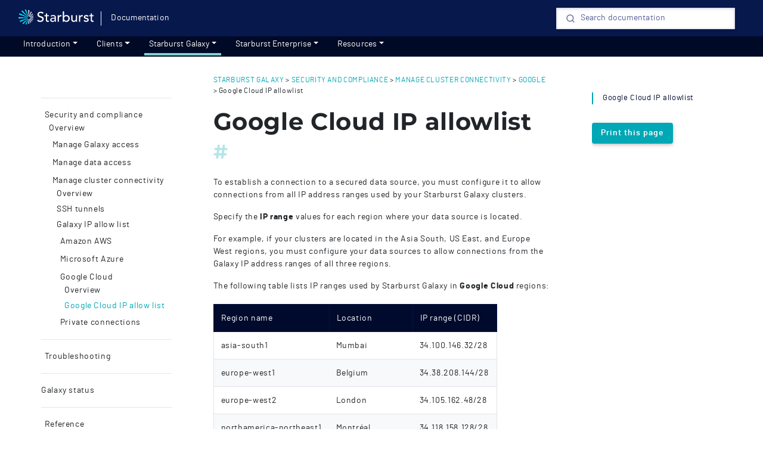

--- FILE ---
content_type: text/html; charset=utf-8
request_url: https://docs.starburst.io/starburst-galaxy/cluster-administration/manage-cluster-connectivity/google/google-ip-allowlist.html
body_size: 81
content:
<!DOCTYPE html>
<html lang="en-US">
  <meta charset="utf-8">
  <title>Redirecting&hellip;</title>
  <link rel="canonical" href="https://docs.starburst.io/starburst-galaxy/security-and-compliance/manage-cluster-connectivity/google/google-ip-allowlist.html">
  <script>location="https://docs.starburst.io/starburst-galaxy/security-and-compliance/manage-cluster-connectivity/google/google-ip-allowlist.html"</script>
  <meta http-equiv="refresh" content="0; url=https://docs.starburst.io/starburst-galaxy/security-and-compliance/manage-cluster-connectivity/google/google-ip-allowlist.html">
  <meta name="robots" content="noindex">
  <h1>Redirecting&hellip;</h1>
  <a href="https://docs.starburst.io/starburst-galaxy/security-and-compliance/manage-cluster-connectivity/google/google-ip-allowlist.html">Click here if you are not redirected.</a>
</html>


--- FILE ---
content_type: text/html; charset=utf-8
request_url: https://docs.starburst.io/starburst-galaxy/security-and-compliance/manage-cluster-connectivity/google/google-ip-allowlist.html
body_size: 10230
content:
<!DOCTYPE html>
<html>
<head>
    <meta charset="utf-8">
    <meta name="viewport" content="width=device-width, initial-scale=1, shrink-to-fit=no">
    <meta http-equiv="x-ua-compatible" content="ie=edge">
    <title>Starburst | Google Cloud IP allowlist</title>
    <meta name="viewport" content="width=device-width">
    <meta property="og:type" content="website">
    <meta property="og:title" content="Starburst - Google Cloud IP allowlist">
    <meta property="og:description" content="Your hub to all knowledge about Starburst products.">
    <meta property="og:image" content="/assets/img/starburst-og-image.png">

    <link rel="stylesheet" href="https://fonts.googleapis.com/css2?family=Material+Symbols+Rounded">
    <!-- <link rel="stylesheet" href="/assets/fontawesome/css/all.css"> -->
    <link rel="stylesheet" href="/assets/css/bootstrap.min.css">
    <link rel="stylesheet" href="/assets/css/mdb.min.css">
    <link rel="stylesheet" href="/assets/css/highlight.css">
    <link rel="stylesheet" href="/assets/css/fonts.css">
    <link rel="stylesheet" href="/assets/css/style.css">
<script async src="https://www.googletagmanager.com/gtag/js?id=G-CY10FQPGJS"></script>
<script>
    window.dataLayer = window.dataLayer || [];
    function gtag(){dataLayer.push(arguments);}
    gtag('js', new Date());
    gtag('config', 'G-CY10FQPGJS');
</script>

<script type="text/javascript">
    window.heap=window.heap||[],heap.load=function(e,t){window.heap.appid=e,window.heap.config=t=t||{};var r=document.createElement("script");r.type="text/javascript",r.async=!0,r.src="https://cdn.heapanalytics.com/js/heap-"+e+".js";var a=document.getElementsByTagName("script")[0];a.parentNode.insertBefore(r,a);for(var n=function(e){return function(){heap.push([e].concat(Array.prototype.slice.call(arguments,0)))}},p=["addEventProperties","addUserProperties","clearEventProperties","identify","resetIdentity","removeEventProperty","setEventProperties","track","unsetEventProperty"],o=0;o<p.length;o++)heap[p[o]]=n(p[o])};
    heap.load("588835629");
</script>
<script>
  var ALGOLIA_INSIGHTS_SRC = "https://cdn.jsdelivr.net/npm/search-insights@2.2.1";

  !function(e,a,t,n,s,i,c){e.AlgoliaAnalyticsObject=s,e[s]=e[s]||function(){
  (e[s].queue=e[s].queue||[]).push(arguments)},i=a.createElement(t),c=a.getElementsByTagName(t)[0],
  i.async=1,i.src=n,c.parentNode.insertBefore(i,c)
  }(window,document,"script",ALGOLIA_INSIGHTS_SRC,"aa");
</script>
<!-- Begin Jekyll SEO tag v2.8.0 -->
<title>Google Cloud IP allowlist | Starburst</title>
<meta name="generator" content="Jekyll v4.2.2" />
<meta property="og:title" content="Google Cloud IP allowlist" />
<meta property="og:locale" content="en_US" />
<meta name="description" content="Your hub to all knowledge about Starburst products." />
<meta property="og:description" content="Your hub to all knowledge about Starburst products." />
<link rel="canonical" href="https://docs.starburst.io/starburst-galaxy/security-and-compliance/manage-cluster-connectivity/google/google-ip-allowlist.html" />
<meta property="og:url" content="https://docs.starburst.io/starburst-galaxy/security-and-compliance/manage-cluster-connectivity/google/google-ip-allowlist.html" />
<meta property="og:site_name" content="Starburst" />
<meta property="og:type" content="website" />
<meta name="twitter:card" content="summary" />
<meta property="twitter:title" content="Google Cloud IP allowlist" />
<script type="application/ld+json">
{"@context":"https://schema.org","@type":"WebPage","description":"Your hub to all knowledge about Starburst products.","headline":"Google Cloud IP allowlist","publisher":{"@type":"Organization","logo":{"@type":"ImageObject","url":"https://docs.starburst.io/assets/img/logo/starburst-reverse.png"}},"url":"https://docs.starburst.io/starburst-galaxy/security-and-compliance/manage-cluster-connectivity/google/google-ip-allowlist.html"}</script>
<!-- End Jekyll SEO tag -->

</head>
<body>


<div class="wrap">
  

<header class="main-header navbar-expand-md">
  <div class="navbar fixed-top navbar-dark">
    <div class="container">
      <div class="navbar-left-container">
        <a class="navbar-brand" href="https://www.starburst.io/">
          <img src="/assets/img/logo/Starburst_Logo_White+Blue.svg" height="25" alt="Starburst">
        </a>
        <span class="navbar-divider"></span>
        <a href="/" class="header-text">Documentation</a>
      </div>
      
      <div class="nav-item dropdown" id="site-search">
  <div id="dropdownSearchDisplay" aria-labelledby="dropdownSearch">
    <div id="algolia-search">
      <div id="searchbox"></div>
      <div
        class="refinement-list"
        id="versionsRefinementList"
        style="display: none"
      ></div>
      <div class="refinement-list" id="product-list">
        <h6>Product:</h6>
      </div>
      <div id="hits"></div>
      <div id="stats"></div>
    </div>
  </div>
</div>

      
      <button class="navbar-toggler" type="button" data-toggle="collapse" data-target="#navbarSupportedContent" aria-controls="navbarSupportedContent" aria-expanded="false" aria-label="Toggle navigation">
        <span class="navbar-toggler-icon"></span>
      </button>
    </div>
  </div>
    <nav class="primary-nav">
      <div class="container collapse navbar-collapse" id="navbarSupportedContent">
        <ul class="navbar-layout navbar-nav mr-auto">
          <li class="nav-item dropdown">
            <a id="introduction"
               class="nav-link dropdown-toggle" 
              aria-haspopup="true" aria-label="Introduction" data-is-click="false"
              href="/introduction/index.html">Introduction</a>
            <div class="dropdown-menu dropdown-docs">
              <a class="dropdown-item" href="/introduction/concepts.html">Concepts</a>
              <a class="dropdown-item" href="/introduction/architecture.html">Architecture</a>
              <a class="dropdown-item" href="/introduction/choose-your-starburst-product.html">Choose your Starburst product</a>
              <a class="dropdown-item" href="/introduction/data-sources-catalogs.html">Data sources and catalogs</a>
              <a class="dropdown-item" href="/introduction/data-lake.html">Data lakes</a>
              <a class="dropdown-item" href="/introduction/object-storage.html">Using object storage systems</a>
              <a class="dropdown-item" href="/introduction/metastores.html">Metastore options</a>
              <a class="dropdown-item" href="/introduction/security.html">Security</a>
              <a class="dropdown-item" href="/introduction/querying-data.html">Querying data with Starburst products</a>
              <a class="dropdown-item" href="/introduction/starburst-sql.html">Using SQL</a>
              <a class="dropdown-item" href="/introduction/migration.html">Migrating queries to Starburst</a>
              <a class="dropdown-item" href="/introduction/query-performance.html">Query performance</a>
              <a class="dropdown-item" href="/introduction/performance-features.html">Performance features</a>
            </div>
          </li>
          <li class="nav-item dropdown">
            <a id="clients"
               class="nav-link dropdown-toggle" 
              aria-haspopup="true" aria-label="Clients" data-is-click="false"
              href="/clients/index.html">Clients</a>
            <div class="dropdown-menu dropdown-docs">
              <a class="dropdown-item" href="/clients/index.html">All clients</a>
              <a class="dropdown-item" href="/clients/gather-connection-information.html">Gather connection information</a>
              <a class="dropdown-item" href="/clients/cli.html">Trino CLI</a>
              <a class="dropdown-item" href="/clients/jdbc.html">JDBC driver</a>
              <a class="dropdown-item" href="/clients/odbc/index.html">ODBC driver</a>
              <a class="dropdown-item" href="/clients/machine-learning.html">Machine learning</a>
            </div>
          </li>
          <li class="nav-item dropdown">
            <a id="starburst-galaxy"
               class="nav-link dropdown-toggle active"
              
              aria-haspopup="true" aria-label="Starburst Galaxy" data-is-click="false"
              href="/starburst-galaxy/index.html">Starburst Galaxy</a>
            <div class="dropdown-menu dropdown-docs">
              <a class="dropdown-item" href="/starburst-galaxy/get-started/index.html">Get started</a>
              <a class="dropdown-item" href="/starburst-galaxy/get-started/get-support.html">Help center</a>
              <a class="dropdown-item" href="/starburst-galaxy/working-with-data/index.html">Working with data</a>
              <a class="dropdown-item" href="/starburst-galaxy/working-with-data/query-data/index.html"> Query data</a>
              <a class="dropdown-item" href="/starburst-galaxy/working-with-data/explore-data/index.html"> Explore data</a>
              <a class="dropdown-item" href="/starburst-galaxy/working-with-data/create-catalogs/index.html">Manage catalogs</a>
              <a class="dropdown-item" href="/starburst-galaxy/working-with-data/explore-data/browse-data-products.html">Data products</a>
              <a class="dropdown-item" href="/starburst-galaxy/ai-workflows/index.html">AI workflows</a>
              <a class="dropdown-item" href="/starburst-galaxy/data-engineering/index.html">Data engineering</a>
              <a class="dropdown-item" href="/starburst-galaxy/cluster-administration/index.html">Cluster administration</a>
              <a class="dropdown-item" href="/starburst-galaxy/security-and-compliance/index.html">Security and compliance</a>
              <a class="dropdown-item" href="/starburst-galaxy/troubleshooting/index.html">Troubleshooting</a>
              <a class="dropdown-item" href="/starburst-galaxy/developer-tools/python/index.html">Python</a>
              <a class="dropdown-item" href="/starburst-galaxy/reference/sql/index.html">SQL</a>
              <a class="dropdown-item" href="/starburst-galaxy/reference/index.html">Reference</a>
            </div>
          </li>
          <li class="nav-item dropdown">
            <a id="starburst-enterprise"
               class="nav-link dropdown-toggle" 
              aria-haspopup="true" aria-label="Get started" data-is-click="false"
              href="/starburst-enterprise/index.html">Starburst Enterprise</a>
            <div class="dropdown-menu dropdown-docs">
              <a class="dropdown-item" href="/latest/index.html">Latest documentation</a>
              <a class="dropdown-item" href="/latest/language.html">SQL reference</a>
              <a class="dropdown-item" href="/latest/connector.html">Connect to data sources</a>
              <a class="dropdown-item" href="/latest/admin-topics.html">Administration topics</a>
              <a class="dropdown-item" href="/latest/security.html">Security</a>
              <a class="dropdown-item" href="/latest/versions.html">Version information</a>
            </div>
          </li>
          <li class="nav-item dropdown">
            <a id="resources"
               class="nav-link dropdown-toggle" 
              aria-haspopup="true" aria-label="resources" data-is-click="false"
              href="/resources.html">Resources</a>
            <div class="dropdown-menu dropdown-docs">
              <a class="dropdown-item" href="/support.html">Support</a>
              <a class="dropdown-item" href="https://www.starburst.io/community/forum/">Community forum</a>
              <a class="dropdown-item" href="https://academy.starburst.io/">Starburst Academy</a>
              <a class="dropdown-item" href="https://www.starburst.io/blog/technical">Technical blog</a>
              <a class="dropdown-item" href="https://trust.starburst.io">Trust Center</a>
              <a class="dropdown-item" href="/security/index.html">Security</a>
              <a class="dropdown-item" href="/glossary.html">Glossary</a>
              <a class="dropdown-item" href="/conventions.html">Conventions</a>
              <a class="dropdown-item" href="/iconography.html">Iconography</a>
            </div>
          </li>
        </ul>
      </div>
    </nav>
</header>

  
  <div class="container content">
    <div class="row">
      <div class="col-md-3 side-navigation">
        <div class="spacer-60 toc-sticky left-nav">
          
          <div>
    <h6 class="overline product-nav-title">Starburst Galaxy</h6>
</div>
<hr />

  
  
    <li >
      <a 
        onclick="toggle_navigation_visibility('get-started');"
        style="padding-left: 2px;">
        <i class="fa-solid fa-angle-right nav-icon" >
        </i>&nbsp;Get started</a>
      <ul id="get-started" class="doc-subnav hidden">
        
  
  
      <li >
        <a href="/starburst-galaxy/get-started/index.html" >Overview</a>
      </li>
  

  
  
    <li >
      <a 
        onclick="toggle_navigation_visibility('learn-galaxy');"
        style="padding-left: 2px;">
        <i class="fa-solid fa-angle-right nav-icon" >
        </i>&nbsp;Learn Galaxy</a>
      <ul id="learn-galaxy" class="doc-subnav hidden">
        
  
  
      <li >
        <a href="/starburst-galaxy/get-started/learn/sign-up.html" >Sign up for Starburst Galaxy</a>
      </li>
  

  
  
      <li >
        <a href="/starburst-galaxy/get-started/learn/galaxy-home-page.html" >Galaxy home page</a>
      </li>
  

  
  
      <li >
        <a href="/starburst-galaxy/get-started/learn/try-your-first-query.html" >Try your first query</a>
      </li>
  

  
  
      <li >
        <a href="/starburst-galaxy/get-started/learn/create-object-storage-catalog.html" >Create an object storage catalog</a>
      </li>
  

  
  
      <li >
        <a href="/starburst-galaxy/get-started/learn/create-rdbms-catalog.html" >Create a relational database catalog</a>
      </li>
  

  
  
      <li >
        <a href="/starburst-galaxy/get-started/learn/tableau-and-galaxy.html" >Use Galaxy with Tableau</a>
      </li>
  


      </ul>
    </li>
  

  
  
    <li >
      <a 
        onclick="toggle_navigation_visibility('tutorials');"
        style="padding-left: 2px;">
        <i class="fa-solid fa-angle-right nav-icon" >
        </i>&nbsp;Tutorials</a>
      <ul id="tutorials" class="doc-subnav hidden">
        
  
  
      <li >
        <a href="/starburst-galaxy/get-started/tutorials/index.html" >Tutorials overview</a>
      </li>
  

  
  
      <li >
        <a href="/starburst-galaxy/get-started/tutorials/query-data-lake.html" >Query the COVID-19 data lake</a>
      </li>
  

  
  
      <li >
        <a href="/starburst-galaxy/get-started/tutorials/query-federation.html" >Federate multiple data sources</a>
      </li>
  

  
  
      <li >
        <a href="/starburst-galaxy/get-started/tutorials/learn-basics.html" >Learn SQL basics</a>
      </li>
  

  
  
      <li >
        <a href="/starburst-galaxy/get-started/tutorials/learn-decision-logic.html" >Learn SQL decision logic</a>
      </li>
  

  
  
      <li >
        <a href="/starburst-galaxy/get-started/tutorials/learn-window-functions.html" >Learn SQL window functions</a>
      </li>
  

  
  
      <li >
        <a href="/starburst-galaxy/get-started/tutorials/learn-complex-grouping.html" >Learn complex grouping with SQL</a>
      </li>
  


      </ul>
    </li>
  

  
  
      <li >
        <a href="/starburst-galaxy/get-started/release-notes.html" >Release notes</a>
      </li>
  

  
  
      <li >
        <a href="/starburst-galaxy/get-started/feature-release-types.html" >Feature release types</a>
      </li>
  

  
  
      <li >
        <a href="/starburst-galaxy/get-started/get-support.html" >Help center</a>
      </li>
  

  
  
      <li >
        <a href="/starburst-galaxy/get-started/partner-connect.html" >Partner connect</a>
      </li>
  


      </ul>
    </li>
  


<hr />

  
  
    <li >
      <a 
        onclick="toggle_navigation_visibility('working-with-data');"
        style="padding-left: 2px;">
        <i class="fa-solid fa-angle-right nav-icon" >
        </i>&nbsp;Working with data</a>
      <ul id="working-with-data" class="doc-subnav hidden">
        
  
  
      <li >
        <a href="/starburst-galaxy/working-with-data/index.html" >Overview</a>
      </li>
  

  
  
    <li >
      <a 
        onclick="toggle_navigation_visibility('query-data');"
        style="padding-left: 2px;">
        <i class="fa-solid fa-angle-right nav-icon" >
        </i>&nbsp;Query data</a>
      <ul id="query-data" class="doc-subnav hidden">
        
  
  
      <li >
        <a href="/starburst-galaxy/working-with-data/query-data/index.html" >Overview</a>
      </li>
  

  
  
      <li >
        <a href="/starburst-galaxy/working-with-data/query-data/query-editor-basics.html" >Query editor basics</a>
      </li>
  

  
  
      <li >
        <a href="/starburst-galaxy/working-with-data/query-data/write-sql-statements.html" >Write SQL statements</a>
      </li>
  

  
  
      <li >
        <a href="/starburst-galaxy/working-with-data/query-data/run-sql-statements.html" >Run SQL statements</a>
      </li>
  

  
  
      <li >
        <a href="/starburst-galaxy/working-with-data/query-data/query-results.html" >Use query results</a>
      </li>
  

  
  
      <li >
        <a href="/starburst-galaxy/working-with-data/query-data/save-and-reuse-queries.html" >Save and reuse queries</a>
      </li>
  

  
  
      <li >
        <a href="/starburst-galaxy/working-with-data/query-data/generate-sql-from-text.html" >Generate SQL from text</a>
      </li>
  

  
  
      <li >
        <a href="/starburst-galaxy/working-with-data/query-data/interpret-sql-statements.html" >Interpret SQL statements</a>
      </li>
  

  
  
      <li >
        <a href="/starburst-galaxy/working-with-data/query-data/query-insights.html" >Review query insights</a>
      </li>
  

  
  
    <li >
      <a 
        onclick="toggle_navigation_visibility('schedule-jobs');"
        style="padding-left: 2px;">
        <i class="fa-solid fa-angle-right nav-icon" >
        </i>&nbsp;Schedule jobs</a>
      <ul id="schedule-jobs" class="doc-subnav hidden">
        
  
  
      <li >
        <a href="/starburst-galaxy/working-with-data/query-data/schedule-jobs/index.html" >Overview</a>
      </li>
  

  
  
      <li >
        <a href="/starburst-galaxy/working-with-data/query-data/schedule-jobs/sql-jobs.html" >SQL jobs</a>
      </li>
  

  
  
      <li >
        <a href="/starburst-galaxy/working-with-data/query-data/schedule-jobs/mv-refresh-jobs.html" >MV refresh jobs</a>
      </li>
  


      </ul>
    </li>
  

  
  
      <li >
        <a href="/starburst-galaxy/working-with-data/query-data/federate-queries-from-different-sources.html" >Federate queries</a>
      </li>
  

  
  
      <li >
        <a href="/starburst-galaxy/working-with-data/query-data/use-session-properties.html" >Use session properties</a>
      </li>
  


      </ul>
    </li>
  

  
  
    <li >
      <a 
        onclick="toggle_navigation_visibility('explore-data');"
        style="padding-left: 2px;">
        <i class="fa-solid fa-angle-right nav-icon" >
        </i>&nbsp;Explore data</a>
      <ul id="explore-data" class="doc-subnav hidden">
        
  
  
      <li >
        <a href="/starburst-galaxy/working-with-data/explore-data/index.html" >Overview</a>
      </li>
  

  
  
      <li >
        <a href="/starburst-galaxy/working-with-data/explore-data/global-search.html" >Universal search</a>
      </li>
  

  
  
      <li >
        <a href="/starburst-galaxy/working-with-data/explore-data/schema-discovery.html" >Discover object storage</a>
      </li>
  

  
  
      <li >
        <a href="/starburst-galaxy/working-with-data/explore-data/browse-data-products.html" >Browse data products</a>
      </li>
  

  
  
      <li >
        <a href="/starburst-galaxy/working-with-data/explore-data/explore-clusters.html" >Explore clusters</a>
      </li>
  

  
  
      <li >
        <a href="/starburst-galaxy/working-with-data/explore-data/catalog-explorer.html" >Catalog explorer</a>
      </li>
  

  
  
      <li >
        <a href="/starburst-galaxy/working-with-data/explore-data/catalog-level.html" >Catalog level</a>
      </li>
  

  
  
      <li >
        <a href="/starburst-galaxy/working-with-data/explore-data/schema-level.html" >Schema level</a>
      </li>
  

  
  
      <li >
        <a href="/starburst-galaxy/working-with-data/explore-data/table-level.html" >Table and view level</a>
      </li>
  

  
  
      <li >
        <a href="/starburst-galaxy/working-with-data/explore-data/indexing.html" >Catalog indexing</a>
      </li>
  


      </ul>
    </li>
  

  
  
    <li >
      <a 
        onclick="toggle_navigation_visibility('share-data');"
        style="padding-left: 2px;">
        <i class="fa-solid fa-angle-right nav-icon" >
        </i>&nbsp;Share data</a>
      <ul id="share-data" class="doc-subnav hidden">
        
  
  
      <li >
        <a href="/starburst-galaxy/working-with-data/share-data/index.html" >Overview</a>
      </li>
  

  
  
      <li >
        <a href="/starburst-galaxy/working-with-data/share-data/share-queries.html" >Share queries</a>
      </li>
  

  
  
      <li >
        <a href="/starburst-galaxy/working-with-data/share-data/create-a-data-product.html" >Create a data product</a>
      </li>
  

  
  
      <li >
        <a href="/starburst-galaxy/working-with-data/share-data/edit-a-data-product.html" >Edit a data product</a>
      </li>
  


      </ul>
    </li>
  

  
  
    <li >
      <a 
        onclick="toggle_navigation_visibility('create-catalogs');"
        style="padding-left: 2px;">
        <i class="fa-solid fa-angle-right nav-icon" >
        </i>&nbsp;Manage catalogs</a>
      <ul id="create-catalogs" class="doc-subnav hidden">
        
  
  
      <li >
        <a href="/starburst-galaxy/working-with-data/create-catalogs/index.html" >Overview</a>
      </li>
  

  
  
      <li >
        <a href="/starburst-galaxy/working-with-data/create-catalogs/manage-catalogs.html" >Manage catalogs</a>
      </li>
  

  
  
    <li >
      <a 
        onclick="toggle_navigation_visibility('object-storage');"
        style="padding-left: 2px;">
        <i class="fa-solid fa-angle-right nav-icon" >
        </i>&nbsp;Object storage</a>
      <ul id="object-storage" class="doc-subnav hidden">
        
  
  
      <li >
        <a href="/starburst-galaxy/working-with-data/create-catalogs/object-storage/index.html" >Overview</a>
      </li>
  

  
  
      <li >
        <a href="/starburst-galaxy/working-with-data/create-catalogs/object-storage/s3.html" >Amazon S3</a>
      </li>
  

  
  
      <li >
        <a href="/starburst-galaxy/working-with-data/create-catalogs/object-storage/adls.html" >Azure Data Lake</a>
      </li>
  

  
  
      <li >
        <a href="/starburst-galaxy/working-with-data/create-catalogs/object-storage/gcs.html" >Google Cloud Storage</a>
      </li>
  


      </ul>
    </li>
  

  
  
    <li >
      <a 
        onclick="toggle_navigation_visibility('non-object-storage');"
        style="padding-left: 2px;">
        <i class="fa-solid fa-angle-right nav-icon" >
        </i>&nbsp;Non-object storage</a>
      <ul id="non-object-storage" class="doc-subnav hidden">
        
  
  
      <li >
        <a href="/starburst-galaxy/working-with-data/create-catalogs/non-object-storage/index.html" >Overview</a>
      </li>
  

  
  
      <li >
        <a href="/starburst-galaxy/working-with-data/create-catalogs/non-object-storage/dynamodb.html" >Amazon DynamoDB</a>
      </li>
  

  
  
      <li >
        <a href="/starburst-galaxy/working-with-data/create-catalogs/non-object-storage/redshift.html" >Amazon Redshift</a>
      </li>
  

  
  
      <li >
        <a href="/starburst-galaxy/working-with-data/create-catalogs/non-object-storage/s3tables.html" >Amazon S3 Tables</a>
      </li>
  

  
  
      <li >
        <a href="/starburst-galaxy/working-with-data/create-catalogs/non-object-storage/cassandra.html" >Apache Cassandra</a>
      </li>
  

  
  
      <li >
        <a href="/starburst-galaxy/working-with-data/create-catalogs/non-object-storage/druid.html" >Apache Druid</a>
      </li>
  

  
  
      <li >
        <a href="/starburst-galaxy/working-with-data/create-catalogs/non-object-storage/pinot.html" >Apache Pinot</a>
      </li>
  

  
  
      <li >
        <a href="/starburst-galaxy/working-with-data/create-catalogs/non-object-storage/polaris.html" >Apache Polaris</a>
      </li>
  

  
  
      <li >
        <a href="/starburst-galaxy/working-with-data/create-catalogs/non-object-storage/synapse.html" >Azure Synapse</a>
      </li>
  

  
  
      <li >
        <a href="/starburst-galaxy/working-with-data/create-catalogs/non-object-storage/clickhouse.html" >ClickHouse</a>
      </li>
  

  
  
      <li >
        <a href="/starburst-galaxy/working-with-data/create-catalogs/non-object-storage/elasticsearch.html" >Elasticsearch</a>
      </li>
  

  
  
      <li >
        <a href="/starburst-galaxy/working-with-data/create-catalogs/non-object-storage/galaxy_telemetry.html" >Galaxy Telemetry</a>
      </li>
  

  
  
      <li >
        <a href="/starburst-galaxy/working-with-data/create-catalogs/non-object-storage/bigquery.html" >Google BigQuery</a>
      </li>
  

  
  
      <li >
        <a href="/starburst-galaxy/working-with-data/create-catalogs/non-object-storage/google-sheets.html" >Google Sheets</a>
      </li>
  

  
  
      <li >
        <a href="/starburst-galaxy/working-with-data/create-catalogs/non-object-storage/lakekeeper.html" >Lakekeeper</a>
      </li>
  

  
  
      <li >
        <a href="/starburst-galaxy/working-with-data/create-catalogs/non-object-storage/lakekeeper.html" >Microsoft SQL Server</a>
      </li>
  

  
  
      <li >
        <a href="/starburst-galaxy/working-with-data/create-catalogs/non-object-storage/mariadb.html" >MariaDB</a>
      </li>
  

  
  
      <li >
        <a href="/starburst-galaxy/working-with-data/create-catalogs/non-object-storage/sqlserver.html" >Microsoft SQL Server</a>
      </li>
  

  
  
      <li >
        <a href="/starburst-galaxy/working-with-data/create-catalogs/non-object-storage/mongodb.html" >MongoDB</a>
      </li>
  

  
  
      <li >
        <a href="/starburst-galaxy/working-with-data/create-catalogs/non-object-storage/mysql.html" >MySQL</a>
      </li>
  

  
  
      <li >
        <a href="/starburst-galaxy/working-with-data/create-catalogs/non-object-storage/opensearch.html" >OpenSearch</a>
      </li>
  

  
  
      <li >
        <a href="/starburst-galaxy/working-with-data/create-catalogs/non-object-storage/oracle.html" >Oracle</a>
      </li>
  

  
  
      <li >
        <a href="/starburst-galaxy/working-with-data/create-catalogs/non-object-storage/postgresql.html" >PostgreSQL</a>
      </li>
  

  
  
      <li >
        <a href="/starburst-galaxy/working-with-data/create-catalogs/non-object-storage/salesforce.html" >Salesforce</a>
      </li>
  

  
  
      <li >
        <a href="/starburst-galaxy/working-with-data/create-catalogs/non-object-storage/salesforce-cdp.html" >Salesforce Data Cloud</a>
      </li>
  

  
  
      <li >
        <a href="/starburst-galaxy/working-with-data/create-catalogs/non-object-storage/sap-hana.html" >SAP HANA</a>
      </li>
  

  
  
      <li >
        <a href="/starburst-galaxy/working-with-data/create-catalogs/non-object-storage/snowflake.html" >Snowflake</a>
      </li>
  

  
  
      <li >
        <a href="/starburst-galaxy/working-with-data/create-catalogs/non-object-storage/unity.html" >Unity</a>
      </li>
  


      </ul>
    </li>
  

  
  
    <li >
      <a 
        onclick="toggle_navigation_visibility('sample-data-sets');"
        style="padding-left: 2px;">
        <i class="fa-solid fa-angle-right nav-icon" >
        </i>&nbsp;Sample data sets</a>
      <ul id="sample-data-sets" class="doc-subnav hidden">
        
  
  
      <li >
        <a href="/starburst-galaxy/working-with-data/create-catalogs/sample-data-sets/index.html" >Overview</a>
      </li>
  

  
  
      <li >
        <a href="/starburst-galaxy/working-with-data/create-catalogs/sample-data-sets/black-hole.html" >Black Hole</a>
      </li>
  

  
  
      <li >
        <a href="/starburst-galaxy/working-with-data/create-catalogs/sample-data-sets/covid-19.html" >COVID-19 data lake</a>
      </li>
  

  
  
      <li >
        <a href="/starburst-galaxy/working-with-data/create-catalogs/sample-data-sets/sample.html" >Sample dataset</a>
      </li>
  

  
  
      <li >
        <a href="/starburst-galaxy/working-with-data/create-catalogs/sample-data-sets/tpcds.html" >TPC-DS dataset</a>
      </li>
  

  
  
      <li >
        <a href="/starburst-galaxy/working-with-data/create-catalogs/sample-data-sets/tpch.html" >TPC-H dataset</a>
      </li>
  


      </ul>
    </li>
  


      </ul>
    </li>
  

  
  
    <li >
      <a 
        onclick="toggle_navigation_visibility('query-performance');"
        style="padding-left: 2px;">
        <i class="fa-solid fa-angle-right nav-icon" >
        </i>&nbsp;Query performance</a>
      <ul id="query-performance" class="doc-subnav hidden">
        
  
  
      <li >
        <a href="/starburst-galaxy/working-with-data/query-performance-and-monitoring/index.html" >Overview</a>
      </li>
  

  
  
      <li >
        <a href="/starburst-galaxy/working-with-data/query-performance-and-monitoring/view-query-details.html" >Query details</a>
      </li>
  

  
  
      <li >
        <a href="/starburst-galaxy/working-with-data/query-performance-and-monitoring/query-reports.html" >Query reports</a>
      </li>
  

  
  
      <li >
        <a href="/starburst-galaxy/working-with-data/query-performance-and-monitoring/understanding-query-planning.html" >Query planning</a>
      </li>
  

  
  
      <li >
        <a href="/starburst-galaxy/working-with-data/query-performance-and-monitoring/locate-failed-queries.html" >Locate failed queries</a>
      </li>
  

  
  
      <li >
        <a href="/starburst-galaxy/working-with-data/query-performance-and-monitoring/optimize-queries.html" >Optimize queries</a>
      </li>
  

  
  
      <li >
        <a href="/starburst-galaxy/working-with-data/query-performance-and-monitoring/session-properties-performance.html" >Session properties</a>
      </li>
  


      </ul>
    </li>
  

  
  
    <li >
      <a 
        onclick="toggle_navigation_visibility('query-routing');"
        style="padding-left: 2px;">
        <i class="fa-solid fa-angle-right nav-icon" >
        </i>&nbsp;Query routing</a>
      <ul id="query-routing" class="doc-subnav hidden">
        
  
  
      <li >
        <a href="/starburst-galaxy/working-with-data/query-routing/index.html" >Overview</a>
      </li>
  

  
  
      <li >
        <a href="/starburst-galaxy/working-with-data/query-routing/user-role-based-routing.html" >User role-based routing</a>
      </li>
  

  
  
      <li >
        <a href="/starburst-galaxy/working-with-data/query-routing/deployment-set-routing.html" >Deployment set routing</a>
      </li>
  


      </ul>
    </li>
  

  
  
    <li >
      <a 
        onclick="toggle_navigation_visibility('data-ingest');"
        style="padding-left: 2px;">
        <i class="fa-solid fa-angle-right nav-icon" >
        </i>&nbsp;Data ingest</a>
      <ul id="data-ingest" class="doc-subnav hidden">
        
  
  
      <li >
        <a href="/starburst-galaxy/working-with-data/data-ingest/index.html" >Overview</a>
      </li>
  

  
  
      <li >
        <a href="/starburst-galaxy/working-with-data/data-ingest/kafka-streaming-ingestion.html" >Kafka streaming ingestion</a>
      </li>
  

  
  
      <li >
        <a href="/starburst-galaxy/working-with-data/data-ingest/file-ingestion.html" >File ingestion</a>
      </li>
  

  
  
      <li >
        <a href="/starburst-galaxy/working-with-data/data-ingest/live-table-maintenance.html" >Live table maintenance</a>
      </li>
  


      </ul>
    </li>
  

  
  
      <li >
        <a href="/starburst-galaxy/working-with-data/migrating-queries.html" >Migrating queries</a>
      </li>
  


      </ul>
    </li>
  


<hr />

  
  
    <li >
      <a 
        onclick="toggle_navigation_visibility('ai-workflows');"
        style="padding-left: 2px;">
        <i class="fa-solid fa-angle-right nav-icon" >
        </i>&nbsp;AI workflows</a>
      <ul id="ai-workflows" class="doc-subnav hidden">
        
  
  
      <li >
        <a href="/starburst-galaxy/ai-workflows/index.html" >Overview</a>
      </li>
  

  
  
      <li >
        <a href="/starburst-galaxy/ai-workflows/configure-models.html" >Configure models</a>
      </li>
  

  
  
      <li >
        <a href="/starburst-galaxy/ai-workflows/ai-functions.html" >AI functions</a>
      </li>
  

  
  
      <li >
        <a href="/starburst-galaxy/ai-workflows/ai-privileges.html" >AI model privilege</a>
      </li>
  


      </ul>
    </li>
  


<hr />

  
  
    <li >
      <a 
        onclick="toggle_navigation_visibility('dataengineering');"
        style="padding-left: 2px;">
        <i class="fa-solid fa-angle-right nav-icon" >
        </i>&nbsp;Data engineering</a>
      <ul id="dataengineering" class="doc-subnav hidden">
        
  
  
      <li >
        <a href="/starburst-galaxy/data-engineering/index.html" >Overview</a>
      </li>
  

  
  
    <li >
      <a 
        onclick="toggle_navigation_visibility('working-with-data-lakes');"
        style="padding-left: 2px;">
        <i class="fa-solid fa-angle-right nav-icon" >
        </i>&nbsp;Working with data lakes</a>
      <ul id="working-with-data-lakes" class="doc-subnav hidden">
        
  
  
      <li >
        <a href="/starburst-galaxy/data-engineering/working-with-data-lakes/index.html" >Overview</a>
      </li>
  

  
  
      <li >
        <a href="/starburst-galaxy/data-engineering/working-with-data-lakes/storage.html" >Storage</a>
      </li>
  

  
  
      <li >
        <a href="/starburst-galaxy/data-engineering/working-with-data-lakes/metastores.html" >Metastores</a>
      </li>
  

  
  
      <li >
        <a href="/starburst-galaxy/data-engineering/working-with-data-lakes/file-formats.html" >File formats</a>
      </li>
  

  
  
    <li >
      <a 
        onclick="toggle_navigation_visibility('table-formats');"
        style="padding-left: 2px;">
        <i class="fa-solid fa-angle-right nav-icon" >
        </i>&nbsp;Table formats</a>
      <ul id="table-formats" class="doc-subnav hidden">
        
  
  
      <li >
        <a href="/starburst-galaxy/data-engineering/working-with-data-lakes/table-formats/index.html" >Overview</a>
      </li>
  

  
  
      <li >
        <a href="/starburst-galaxy/data-engineering/working-with-data-lakes/table-formats/gl-iceberg.html" >Iceberg table format</a>
      </li>
  

  
  
      <li >
        <a href="/starburst-galaxy/data-engineering/working-with-data-lakes/table-formats/gl-deltalake.html" >Delta Lake table format</a>
      </li>
  

  
  
      <li >
        <a href="/starburst-galaxy/data-engineering/working-with-data-lakes/table-formats/gl-hive.html" >Hive table format</a>
      </li>
  

  
  
      <li >
        <a href="/starburst-galaxy/data-engineering/working-with-data-lakes/table-formats/gl-hudi.html" >Hudi table format</a>
      </li>
  

  
  
      <li >
        <a href="/starburst-galaxy/data-engineering/working-with-data-lakes/table-formats/gl-shared-session-properties.html" >Shared session properties</a>
      </li>
  

  
  
      <li >
        <a href="/starburst-galaxy/data-engineering/working-with-data-lakes/table-formats/table-format-migration.html" >Table format migration</a>
      </li>
  


      </ul>
    </li>
  


      </ul>
    </li>
  

  
  
    <li >
      <a 
        onclick="toggle_navigation_visibility('performance-quality');"
        style="padding-left: 2px;">
        <i class="fa-solid fa-angle-right nav-icon" >
        </i>&nbsp;Performance and quality</a>
      <ul id="performance-quality" class="doc-subnav hidden">
        
  
  
      <li >
        <a href="/starburst-galaxy/data-engineering/optimization-performance-and-quality/index.html" >Overview</a>
      </li>
  

  
  
      <li >
        <a href="/starburst-galaxy/data-engineering/optimization-performance-and-quality/materialized-views.html" >Using materialized views</a>
      </li>
  

  
  
      <li >
        <a href="/starburst-galaxy/data-engineering/optimization-performance-and-quality/partitioning.html" >Partitioning</a>
      </li>
  

  
  
    <li >
      <a 
        onclick="toggle_navigation_visibility('observability');"
        style="padding-left: 2px;">
        <i class="fa-solid fa-angle-right nav-icon" >
        </i>&nbsp;Observability</a>
      <ul id="observability" class="doc-subnav hidden">
        
  
  
      <li >
        <a href="/starburst-galaxy/data-engineering/optimization-performance-and-quality/observability/index.html" >Overview</a>
      </li>
  

  
  
      <li >
        <a href="/starburst-galaxy/data-engineering/optimization-performance-and-quality/observability/data-maintenance.html" >Data maintenance</a>
      </li>
  

  
  
      <li >
        <a href="/starburst-galaxy/data-engineering/optimization-performance-and-quality/observability/profile-and-quality.html" >Data quality</a>
      </li>
  

  
  
      <li >
        <a href="/starburst-galaxy/data-engineering/optimization-performance-and-quality/observability/data-lineage.html" >Data lineage</a>
      </li>
  


      </ul>
    </li>
  

  
  
    <li >
      <a 
        onclick="toggle_navigation_visibility('workload-optimization');"
        style="padding-left: 2px;">
        <i class="fa-solid fa-angle-right nav-icon" >
        </i>&nbsp;Workload optimization</a>
      <ul id="workload-optimization" class="doc-subnav hidden">
        
  
  
      <li >
        <a href="/starburst-galaxy/data-engineering/optimization-performance-and-quality/workload-optimization/index.html" >Overview</a>
      </li>
  

  
  
      <li >
        <a href="/starburst-galaxy/data-engineering/optimization-performance-and-quality/workload-optimization/clusters-with-fte.html" >Fault-tolerant execution</a>
      </li>
  

  
  
      <li >
        <a href="/starburst-galaxy/data-engineering/optimization-performance-and-quality/workload-optimization/warp-speed-enabled.html" >Starburst Warp Speed</a>
      </li>
  

  
  
      <li >
        <a href="/starburst-galaxy/data-engineering/optimization-performance-and-quality/workload-optimization/query-result-caching.html" >Query result caching</a>
      </li>
  

  
  
      <li >
        <a href="/starburst-galaxy/data-engineering/optimization-performance-and-quality/workload-optimization/client-protocol.html" >Client protocol</a>
      </li>
  


      </ul>
    </li>
  


      </ul>
    </li>
  


      </ul>
    </li>
  


<hr />

  
  
    <li >
      <a 
        onclick="toggle_navigation_visibility('developer-tools');"
        style="padding-left: 2px;">
        <i class="fa-solid fa-angle-right nav-icon" >
        </i>&nbsp;Developer tools</a>
      <ul id="developer-tools" class="doc-subnav hidden">
        
  
  
      <li >
        <a href="/starburst-galaxy/developer-tools/index.html" >Overview</a>
      </li>
  

  
  
      <li >
        <a href="/starburst-galaxy/developer-tools/sql-overview.html" >SQL</a>
      </li>
  

  
  
      <li >
        <a href="/starburst-galaxy/developer-tools/python/index.html" >Python</a>
      </li>
  

  
  
    <li >
      <a 
        onclick="toggle_navigation_visibility('api');"
        style="padding-left: 2px;">
        <i class="fa-solid fa-angle-right nav-icon" >
        </i>&nbsp;API</a>
      <ul id="api" class="doc-subnav hidden">
        
  
  
      <li >
        <a href="/starburst-galaxy/developer-tools/api/index.html" >Overview</a>
      </li>
  

  
  
      <li >
        <a href="/starburst-galaxy/developer-tools/api/api-auth-token.html" >API authentication tokens</a>
      </li>
  

  
  
      <li >
        <a href="/starburst-galaxy/developer-tools/api/api-update-03-24.html" >March 2024 API syntax update</a>
      </li>
  


      </ul>
    </li>
  

  
  
      <li >
        <a href="/starburst-galaxy/developer-tools/terraform.html" >Terraform</a>
      </li>
  


      </ul>
    </li>
  


<hr />

  
  
    <li >
      <a 
        onclick="toggle_navigation_visibility('clusteradministration');"
        style="padding-left: 2px;">
        <i class="fa-solid fa-angle-right nav-icon" >
        </i>&nbsp;Cluster administration</a>
      <ul id="clusteradministration" class="doc-subnav hidden">
        
  
  
      <li >
        <a href="/starburst-galaxy/cluster-administration/index.html" >Overview</a>
      </li>
  

  
  
      <li >
        <a href="/starburst-galaxy/cluster-administration/galaxy-cluster-basics.html" >Galaxy cluster basics</a>
      </li>
  

  
  
      <li >
        <a href="/starburst-galaxy/cluster-administration/create-edit-and-delete-galaxy-clusters.html" >Create and edit clusters</a>
      </li>
  

  
  
      <li >
        <a href="/starburst-galaxy/cluster-administration/rate-limits.html" >Rate limiting</a>
      </li>
  

  
  
    <li >
      <a 
        onclick="toggle_navigation_visibility('manage-performance');"
        style="padding-left: 2px;">
        <i class="fa-solid fa-angle-right nav-icon" >
        </i>&nbsp;Manage cost and performance</a>
      <ul id="manage-performance" class="doc-subnav hidden">
        
  
  
      <li >
        <a href="/starburst-galaxy/cluster-administration/monitor-and-manage-cost-and-performance/index.html" >Overview</a>
      </li>
  

  
  
      <li >
        <a href="/starburst-galaxy/cluster-administration/monitor-and-manage-cost-and-performance/billing-basics.html" >Billing basics</a>
      </li>
  

  
  
      <li >
        <a href="/starburst-galaxy/cluster-administration/monitor-and-manage-cost-and-performance/cluster-utilization.html" >Monitor cluster utilization</a>
      </li>
  

  
  
      <li >
        <a href="/starburst-galaxy/cluster-administration/monitor-and-manage-cost-and-performance/monitor-cluster-metrics.html" >Monitor cluster metrics</a>
      </li>
  

  
  
      <li >
        <a href="/starburst-galaxy/cluster-administration/monitor-and-manage-cost-and-performance/execution-mode-options.html" >Execution mode options</a>
      </li>
  

  
  
      <li >
        <a href="/starburst-galaxy/cluster-administration/monitor-and-manage-cost-and-performance/set-mode-standard.html" >Set mode Standard</a>
      </li>
  

  
  
      <li >
        <a href="/starburst-galaxy/cluster-administration/monitor-and-manage-cost-and-performance/set-mode-fte.html" >Set mode Fault tolerant</a>
      </li>
  

  
  
      <li >
        <a href="/starburst-galaxy/cluster-administration/monitor-and-manage-cost-and-performance/set-mode-ws.html" >Set mode Starburst Warp speed</a>
      </li>
  

  
  
      <li >
        <a href="/starburst-galaxy/cluster-administration/monitor-and-manage-cost-and-performance/configure-autoscaling.html" >Configure autoscaling</a>
      </li>
  

  
  
      <li >
        <a href="/starburst-galaxy/cluster-administration/monitor-and-manage-cost-and-performance/cluster-scheduling.html" >Manage cluster schedules</a>
      </li>
  

  
  
      <li >
        <a href="/starburst-galaxy/cluster-administration/monitor-and-manage-cost-and-performance/usage-billing.html" >Usage and billing</a>
      </li>
  


      </ul>
    </li>
  

  
  
      <li >
        <a href="/starburst-galaxy/cluster-administration/notification-settings.html" >Manage notifications</a>
      </li>
  


      </ul>
    </li>
  


<hr />

  
  
    <li >
      <a 
        onclick="toggle_navigation_visibility('securitycompliance');"
        style="padding-left: 2px;">
        <i class="fa-solid fa-angle-right nav-icon" style="transform: rotate(90deg);">
        </i>&nbsp;Security and compliance</a>
      <ul id="securitycompliance" class="doc-subnav ">
        
  
  
      <li >
        <a href="/starburst-galaxy/security-and-compliance/index.html" >Overview</a>
      </li>
  

  
  
    <li >
      <a 
        onclick="toggle_navigation_visibility('galaxy-access');"
        style="padding-left: 2px;">
        <i class="fa-solid fa-angle-right nav-icon" >
        </i>&nbsp;Manage Galaxy access</a>
      <ul id="galaxy-access" class="doc-subnav hidden">
        
  
  
      <li >
        <a href="/starburst-galaxy/security-and-compliance/manage-galaxy-access/index.html" >Overview</a>
      </li>
  

  
  
    <li >
      <a 
        onclick="toggle_navigation_visibility('sso-integration');"
        style="padding-left: 2px;">
        <i class="fa-solid fa-angle-right nav-icon" >
        </i>&nbsp;Manage SSO integration</a>
      <ul id="sso-integration" class="doc-subnav hidden">
        
  
  
      <li >
        <a href="/starburst-galaxy/security-and-compliance/manage-galaxy-access/manage-sso-integration/index.html" >Overview</a>
      </li>
  

  
  
      <li >
        <a href="/starburst-galaxy/security-and-compliance/manage-galaxy-access/manage-sso-integration/okta-saml-setup.html" >Okta SAML setup</a>
      </li>
  

  
  
      <li >
        <a href="/starburst-galaxy/security-and-compliance/manage-galaxy-access/manage-sso-integration/okta-scim-setup.html" >Okta SCIM setup</a>
      </li>
  

  
  
      <li >
        <a href="/starburst-galaxy/security-and-compliance/manage-galaxy-access/manage-sso-integration/azure-saml-setup.html" >Azure SAML setup</a>
      </li>
  

  
  
      <li >
        <a href="/starburst-galaxy/security-and-compliance/manage-galaxy-access/manage-sso-integration/azure-scim-setup.html" >Azure SCIM setup</a>
      </li>
  

  
  
      <li >
        <a href="/starburst-galaxy/security-and-compliance/manage-galaxy-access/manage-sso-integration/google-saml-setup.html" >Google Workspace SAML setup</a>
      </li>
  

  
  
      <li >
        <a href="/starburst-galaxy/security-and-compliance/manage-galaxy-access/manage-sso-integration/generic-idp.html" >Generic IdP setup</a>
      </li>
  

  
  
      <li >
        <a href="/starburst-galaxy/security-and-compliance/manage-galaxy-access/manage-sso-integration/manage-sso.html" >Manage SSO</a>
      </li>
  

  
  
      <li >
        <a href="/starburst-galaxy/security-and-compliance/manage-galaxy-access/manage-sso-integration/sso-client-access.html" >SSO client access</a>
      </li>
  

  
  
      <li >
        <a href="/starburst-galaxy/security-and-compliance/manage-galaxy-access/manage-sso-integration/groups.html" >SSO groups</a>
      </li>
  


      </ul>
    </li>
  

  
  
    <li >
      <a 
        onclick="toggle_navigation_visibility('users-roles-tags');"
        style="padding-left: 2px;">
        <i class="fa-solid fa-angle-right nav-icon" >
        </i>&nbsp;Users, roles, and tags</a>
      <ul id="users-roles-tags" class="doc-subnav hidden">
        
  
  
      <li >
        <a href="/starburst-galaxy/security-and-compliance/manage-galaxy-access/manage-users-roles-and-tags/index.html" >Overview</a>
      </li>
  

  
  
      <li >
        <a href="/starburst-galaxy/security-and-compliance/manage-galaxy-access/manage-users-roles-and-tags/account-and-cluster-privileges.html" >Account and cluster privileges</a>
      </li>
  

  
  
      <li >
        <a href="/starburst-galaxy/security-and-compliance/manage-galaxy-access/manage-users-roles-and-tags/create-and-use-attribute-tags.html" >Attribute tags</a>
      </li>
  

  
  
      <li >
        <a href="/starburst-galaxy/security-and-compliance/manage-galaxy-access/manage-users-roles-and-tags/data-classifier-jobs.html" >Data classifier jobs</a>
      </li>
  

  
  
      <li >
        <a href="/starburst-galaxy/security-and-compliance/manage-galaxy-access/manage-users-roles-and-tags/roles.html" >Roles</a>
      </li>
  

  
  
      <li >
        <a href="/starburst-galaxy/security-and-compliance/manage-galaxy-access/manage-users-roles-and-tags/manage-users-without-sso.html" >Manage users without SSO</a>
      </li>
  


      </ul>
    </li>
  

  
  
      <li >
        <a href="/starburst-galaxy/security-and-compliance/manage-galaxy-access/manage-ui-access.html" >Manage UI access</a>
      </li>
  

  
  
      <li >
        <a href="/starburst-galaxy/security-and-compliance/manage-galaxy-access/monitor-access-changes.html" >Monitor access changes</a>
      </li>
  

  
  
      <li >
        <a href="/starburst-galaxy/security-and-compliance/manage-galaxy-access/setup-oauth-clients.html" >Set up OAuth clients</a>
      </li>
  


      </ul>
    </li>
  

  
  
    <li >
      <a 
        onclick="toggle_navigation_visibility('data-access');"
        style="padding-left: 2px;">
        <i class="fa-solid fa-angle-right nav-icon" >
        </i>&nbsp;Manage data access</a>
      <ul id="data-access" class="doc-subnav hidden">
        
  
  
      <li >
        <a href="/starburst-galaxy/security-and-compliance/manage-data-access/index.html" >Overview</a>
      </li>
  

  
  
      <li >
        <a href="/starburst-galaxy/security-and-compliance/manage-data-access/access-control-policy-types.html" >Access control policy</a>
      </li>
  

  
  
      <li >
        <a href="/starburst-galaxy/security-and-compliance/manage-data-access/creating-policies.html" >Creating policies</a>
      </li>
  

  
  
      <li >
        <a href="/starburst-galaxy/security-and-compliance/manage-data-access/data-privileges.html" >Data privileges</a>
      </li>
  

  
  
      <li >
        <a href="/starburst-galaxy/security-and-compliance/manage-data-access/row-filters.html" >Using row filters</a>
      </li>
  

  
  
      <li >
        <a href="/starburst-galaxy/security-and-compliance/manage-data-access/column-masks.html" >Using column masks</a>
      </li>
  

  
  
      <li >
        <a href="/starburst-galaxy/security-and-compliance/manage-data-access/service-accounts.html" >Using service accounts</a>
      </li>
  

  
  
      <li >
        <a href="/starburst-galaxy/security-and-compliance/manage-data-access/network-security.html" >Network security</a>
      </li>
  


      </ul>
    </li>
  

  
  
    <li >
      <a 
        onclick="toggle_navigation_visibility('cluster-connect');"
        style="padding-left: 2px;">
        <i class="fa-solid fa-angle-right nav-icon" style="transform: rotate(90deg);">
        </i>&nbsp;Manage cluster connectivity</a>
      <ul id="cluster-connect" class="doc-subnav ">
        
  
  
      <li >
        <a href="/starburst-galaxy/security-and-compliance/manage-cluster-connectivity/index.html" >Overview</a>
      </li>
  

  
  
      <li >
        <a href="/starburst-galaxy/security-and-compliance/manage-cluster-connectivity/ssh-tunnels.html" >SSH tunnels</a>
      </li>
  

  
  
      <li >
        <a href="/starburst-galaxy/security-and-compliance/manage-cluster-connectivity/ip-allowlist.html" >Galaxy IP allow list</a>
      </li>
  

  
  
    <li >
      <a 
        onclick="toggle_navigation_visibility('cluster-connect-aws');"
        style="padding-left: 2px;">
        <i class="fa-solid fa-angle-right nav-icon" >
        </i>&nbsp;Amazon AWS</a>
      <ul id="cluster-connect-aws" class="doc-subnav hidden">
        
  
  
      <li >
        <a href="/starburst-galaxy/security-and-compliance/manage-cluster-connectivity/aws/index.html" >Overview</a>
      </li>
  

  
  
      <li >
        <a href="/starburst-galaxy/security-and-compliance/manage-cluster-connectivity/aws/aws-ip-allowlist.html" >AWS IP allow list</a>
      </li>
  

  
  
      <li >
        <a href="/starburst-galaxy/security-and-compliance/manage-cluster-connectivity/aws/ssh-bastion-aws.html" >AWS bastion host</a>
      </li>
  

  
  
      <li >
        <a href="/starburst-galaxy/security-and-compliance/manage-cluster-connectivity/aws/external-aws.html" >AWS external security</a>
      </li>
  


      </ul>
    </li>
  

  
  
    <li >
      <a 
        onclick="toggle_navigation_visibility('cluster-connect-azure');"
        style="padding-left: 2px;">
        <i class="fa-solid fa-angle-right nav-icon" >
        </i>&nbsp;Microsoft Azure</a>
      <ul id="cluster-connect-azure" class="doc-subnav hidden">
        
  
  
      <li >
        <a href="/starburst-galaxy/security-and-compliance/manage-cluster-connectivity/azure/index.html" >Overview</a>
      </li>
  

  
  
      <li >
        <a href="/starburst-galaxy/security-and-compliance/manage-cluster-connectivity/azure/azure-ip-allowlist.html" >Azure IP allow list</a>
      </li>
  

  
  
      <li >
        <a href="/starburst-galaxy/security-and-compliance/manage-cluster-connectivity/azure/ssh-bastion-azure.html" >Azure bastion host</a>
      </li>
  

  
  
      <li >
        <a href="/starburst-galaxy/security-and-compliance/manage-cluster-connectivity/azure/external-azure.html" >Azure external security</a>
      </li>
  


      </ul>
    </li>
  

  
  
    <li >
      <a 
        onclick="toggle_navigation_visibility('cluster-connect-google');"
        style="padding-left: 2px;">
        <i class="fa-solid fa-angle-right nav-icon" style="transform: rotate(90deg);">
        </i>&nbsp;Google Cloud</a>
      <ul id="cluster-connect-google" class="doc-subnav ">
        
  
  
      <li >
        <a href="/starburst-galaxy/security-and-compliance/manage-cluster-connectivity/google/index.html" >Overview</a>
      </li>
  

  
  
      <li class="active">
        <a href="/starburst-galaxy/security-and-compliance/manage-cluster-connectivity/google/google-ip-allowlist.html" >Google Cloud IP allow list</a>
      </li>
  


      </ul>
    </li>
  

  
  
    <li >
      <a 
        onclick="toggle_navigation_visibility('private-connections');"
        style="padding-left: 2px;">
        <i class="fa-solid fa-angle-right nav-icon" >
        </i>&nbsp;Private connections</a>
      <ul id="private-connections" class="doc-subnav hidden">
        
  
  
      <li >
        <a href="/starburst-galaxy/security-and-compliance/manage-cluster-connectivity/private-connections/index.html" >Overview</a>
      </li>
  

  
  
      <li >
        <a href="/starburst-galaxy/security-and-compliance/manage-cluster-connectivity/private-connections/aws-privatelink.html" >AWS PrivateLink</a>
      </li>
  

  
  
      <li >
        <a href="/starburst-galaxy/security-and-compliance/manage-cluster-connectivity/private-connections/aws-privatelink-for-rds.html" >AWS PrivateLink for RDS</a>
      </li>
  

  
  
      <li >
        <a href="/starburst-galaxy/security-and-compliance/manage-cluster-connectivity/private-connections/aws-privatelink-for-snowflake.html" >AWS PrivateLink for Snowflake</a>
      </li>
  

  
  
      <li >
        <a href="/starburst-galaxy/security-and-compliance/manage-cluster-connectivity/private-connections/aws-privatelink-for-mongodb.html" >AWS PrivateLink for MongoDB Atlas</a>
      </li>
  

  
  
      <li >
        <a href="/starburst-galaxy/security-and-compliance/manage-cluster-connectivity/private-connections/aws-privatelink-for-on-prem.html" >AWS PrivateLink for on-prem data source</a>
      </li>
  

  
  
      <li >
        <a href="/starburst-galaxy/security-and-compliance/manage-cluster-connectivity/private-connections/client-privatelink.html" >Connect clients to AWS PrivateLink</a>
      </li>
  

  
  
      <li >
        <a href="/starburst-galaxy/security-and-compliance/manage-cluster-connectivity/private-connections/azure-private-link.html" >Azure Private Link</a>
      </li>
  

  
  
      <li >
        <a href="/starburst-galaxy/security-and-compliance/manage-cluster-connectivity/private-connections/azure-private-link-for-adls.html" >Azure Private Link for ADLS</a>
      </li>
  

  
  
      <li >
        <a href="/starburst-galaxy/security-and-compliance/manage-cluster-connectivity/private-connections/azure-private-link-for-azure-paas.html" >Azure Private Link for Azure database PaaS</a>
      </li>
  

  
  
      <li >
        <a href="/starburst-galaxy/security-and-compliance/manage-cluster-connectivity/private-connections/azure-private-link-for-vm.html" >Azure Private Link for a database running a VM</a>
      </li>
  


      </ul>
    </li>
  


      </ul>
    </li>
  


      </ul>
    </li>
  


<hr />

  
  
    <li >
      <a 
        onclick="toggle_navigation_visibility('troubleshooting');"
        style="padding-left: 2px;">
        <i class="fa-solid fa-angle-right nav-icon" >
        </i>&nbsp;Troubleshooting</a>
      <ul id="troubleshooting" class="doc-subnav hidden">
        
  
  
      <li >
        <a href="/starburst-galaxy/troubleshooting/index.html" >Overview</a>
      </li>
  

  
  
      <li >
        <a href="/starburst-galaxy/troubleshooting/troubleshooting-catalogs.html" >Catalogs</a>
      </li>
  

  
  
      <li >
        <a href="/starburst-galaxy/troubleshooting/troubleshooting-clusters.html" >Clusters</a>
      </li>
  

  
  
      <li >
        <a href="/starburst-galaxy/troubleshooting/query-processing.html" >Query processing</a>
      </li>
  

  
  
      <li >
        <a href="/starburst-galaxy/troubleshooting/troubleshooting-sql.html" >SQL</a>
      </li>
  


      </ul>
    </li>
  


<hr />

  
  
      <li >
        <a href="https://status.galaxy.starburst.io/" >Galaxy status <i class="fa-duotone fa-arrow-up-right-from-square"></i></a>
      </li>
  


<hr />

  
  
    <li >
      <a 
        onclick="toggle_navigation_visibility('reference');"
        style="padding-left: 2px;">
        <i class="fa-solid fa-angle-right nav-icon" >
        </i>&nbsp;Reference</a>
      <ul id="reference" class="doc-subnav hidden">
        
  
  
      <li >
        <a href="/starburst-galaxy/reference/index.html" >Overview</a>
      </li>
  

  
  
      <li >
        <a href="/starburst-galaxy/reference/specifications.html" >Specifications</a>
      </li>
  

  
  
    <li >
      <a 
        onclick="toggle_navigation_visibility('sql');"
        style="padding-left: 2px;">
        <i class="fa-solid fa-angle-right nav-icon" >
        </i>&nbsp;SQL</a>
      <ul id="sql" class="doc-subnav hidden">
        
  
  
      <li >
        <a href="/starburst-galaxy/reference/sql/index.html" >Overview</a>
      </li>
  

  
  
      <li >
        <a href="/starburst-galaxy/reference/sql/ref/language.html" ></a>
      </li>
  

  
  
      <li >
        <a href="/starburst-galaxy/reference/sql/ref/sql.html" ></a>
      </li>
  

  
  
      <li >
        <a href="/starburst-galaxy/reference/sql/ref/functions.html" ></a>
      </li>
  

  
  
      <li >
        <a href="/starburst-galaxy/reference/sql/sql-udf.html" >SQL UDFs</a>
      </li>
  


      </ul>
    </li>
  

  
  
    <li >
      <a 
        onclick="toggle_navigation_visibility('access-control-reference');"
        style="padding-left: 2px;">
        <i class="fa-solid fa-angle-right nav-icon" >
        </i>&nbsp;Access control</a>
      <ul id="access-control-reference" class="doc-subnav hidden">
        
  
  
      <li >
        <a href="/starburst-galaxy/reference/access-control/index.html" >Access control basics</a>
      </li>
  

  
  
      <li >
        <a href="/starburst-galaxy/reference/access-control/galaxy-privileges-basics.html" >Galaxy privileges basics</a>
      </li>
  

  
  
      <li >
        <a href="/starburst-galaxy/reference/access-control/privileges-tables.html" >Privilege tables</a>
      </li>
  

  
  
      <li >
        <a href="/starburst-galaxy/reference/access-control/sql-privileges.html" >SQL privileges</a>
      </li>
  


      </ul>
    </li>
  

  
  
    <li >
      <a 
        onclick="toggle_navigation_visibility('expressions');"
        style="padding-left: 2px;">
        <i class="fa-solid fa-angle-right nav-icon" >
        </i>&nbsp;Expressions</a>
      <ul id="expressions" class="doc-subnav hidden">
        
  
  
      <li >
        <a href="/starburst-galaxy/reference/expressions/data-quality-expressions.html" >Data quality expressions</a>
      </li>
  

  
  
      <li >
        <a href="/starburst-galaxy/reference/expressions/policy-matching-expressions.html" >Policy matching expressions</a>
      </li>
  


      </ul>
    </li>
  

  
  
    <li >
      <a 
        onclick="toggle_navigation_visibility('ui');"
        style="padding-left: 2px;">
        <i class="fa-solid fa-angle-right nav-icon" >
        </i>&nbsp;User interface</a>
      <ul id="ui" class="doc-subnav hidden">
        
  
  
      <li >
        <a href="/starburst-galaxy/reference/ui/index.html" >UI overview</a>
      </li>
  

  
  
      <li >
        <a href="/starburst-galaxy/reference/ui/notifications.html" >Notifications</a>
      </li>
  

  
  
      <li >
        <a href="/starburst-galaxy/reference/ui/personalize.html" >Profile and settings</a>
      </li>
  


      </ul>
    </li>
  

  
  
      <li >
        <a href="/starburst-galaxy/reference/data-product-markdown.html" >Data product markdown</a>
      </li>
  


      </ul>
    </li>
  


<hr />

          
        </div>
      </div>
      <div class="col-md-9 col-lg-6 spacer-30 docs-content">
        



<div class="breadcrumbs">
  <p>
  
  
    
      <a href="/starburst-galaxy/"
        style="text-transform: uppercase"
      > starburst galaxy</a> >
    
  
    
      <a href="/starburst-galaxy/security-and-compliance/"
        style="text-transform: uppercase"
      > security and compliance</a> >
    
  
    
      <a href="/starburst-galaxy/security-and-compliance/manage-cluster-connectivity/"
        style="text-transform: uppercase"
      > manage cluster connectivity</a> >
    
  
    
      <a href="/starburst-galaxy/security-and-compliance/manage-cluster-connectivity/google/"
        style="text-transform: uppercase"
      > google</a> >
    
  
    
      Google Cloud IP allowlist
    
  </p>
</div>

        <h1 id="google-cloud-ip-allowlist">
        
        
          Google Cloud IP allowlist <a href="#google-cloud-ip-allowlist" class="titleAnchor">#</a>
        
        
      </h1>
    

<p>To establish a connection to a secured data source, you must configure it to
allow connections from all IP address ranges used by your Starburst Galaxy
clusters.</p>

<p>Specify the <strong>IP range</strong> values for each region where your data source is
located.</p>

<p>For example, if your clusters are located in the Asia South, US East, and
Europe West regions, you must configure your data sources to allow
connections from the Galaxy IP address ranges of all three regions.</p>

<p>The following table lists IP ranges used by Starburst Galaxy in <strong>Google
Cloud</strong> regions:</p>

<table>
  <thead>
    <tr>
      <th>Region name</th>
      <th>Location</th>
      <th>IP range (CIDR)</th>
    </tr>
  </thead>
  <tbody>
    <tr>
      <td>asia-south1</td>
      <td>Mumbai</td>
      <td>34.100.146.32/28</td>
    </tr>
    <tr>
      <td>europe-west1</td>
      <td>Belgium</td>
      <td>34.38.208.144/28</td>
    </tr>
    <tr>
      <td>europe-west2</td>
      <td>London</td>
      <td>34.105.162.48/28</td>
    </tr>
    <tr>
      <td>northamerica-northeast1</td>
      <td>Montréal</td>
      <td>34.118.158.128/28</td>
    </tr>
    <tr>
      <td>us-central1</td>
      <td>Iowa</td>
      <td>34.29.112.64/28</td>
    </tr>
    <tr>
      <td>us-east1</td>
      <td>South Carolina</td>
      <td>34.23.50.16/28</td>
    </tr>
    <tr>
      <td>us-east4</td>
      <td>Northern Virginia</td>
      <td>34.48.10.64/28</td>
    </tr>
  </tbody>
</table>

<div class="alert alert-info" role="alert">
  <i class="fa fa-info-circle"></i>
  <b>Note: </b>
  On 21 August 2024, the IP ranges for the following
regions changed as shown above.</div>

<ul>
  <li>asia-south1</li>
  <li>us-central1</li>
  <li>us-east1</li>
</ul>

        <div class="feedback-container">
  <div class="feedback-thumbs">
    <p>Is the information on this page helpful?</p>
    <div class="thumb-wrapper">
      <p class="feedback-option" title="yes"><i class="fa fa-thumbs-up"></i>Yes</p>
      <p class="feedback-option" title="no"><i class="fa fa-thumbs-down"></i>No</p>
    </div>
  </div>
  <div class="feedback-message">
    <textarea class="feedback-body" placeholder="Additional feedback"></textarea>
    <button type="button" onclick="sendMessage()" class="btn btn-sm btn-primary">Email</button>
    <a onclick="skip()" class="feedback-skip">Cancel</a>
  </div>
</div>

<script>
function feedback() {
  var feedbackValue = "";
  var feedbackThumbs = document.querySelector(".feedback-thumbs");
  var feedbackMessage = document.querySelector(".feedback-message");
  var initialFeedbackMessageContents = feedbackMessage.innerHTML;
  var feedbackAnswer = localStorage.getItem('feedback-answer-' + window.location.pathname);
  var options = Array.from(document.querySelectorAll(".feedback-option"));

  if (feedbackAnswer) {
    Object.keys(options).map(i => options[i].getAttribute('title') == JSON.parse(feedbackAnswer)
      ? options[i].classList.add('active')
      : null
    );
  }

  var clickFunction = function(event){
    var page = window.location.pathname;
    var value = event.currentTarget.getAttribute('title');
    var eventValue = value == 'yes' ? 1 : 0;

    if(!event.currentTarget.classList.contains('active')) {
      localStorage.setItem('feedback-answer-' + page, JSON.stringify(value == 'yes' ? 'yes' : 'no'));
      feedbackValue = value;

      gtag('event', 'feedback', {
        'event_category': 'Docs Feedback',
        'event_label': page,
        'event_value': eventValue,
      });

      Object.keys(options).map(i => options[i].classList.remove('active'));
      event.currentTarget.classList.add('active');

      feedbackThumbs.style.display = "none";
      feedbackMessage.style.display = "flex";
    };
  };

  skip = function() {
    feedbackMessage.style.display = "none";
    feedbackThumbs.style.display = "flex";
    feedbackMessage.innerHTML = initialFeedbackMessageContents;
  }

  sendMessage = function(){
    var feedbackBody = document.querySelector(".feedback-body").value;

    if (feedbackBody) {
      var message = "Page url: " + window.location.pathname + "\n\n"
        + "Feedback positive?: " + feedbackValue + "\n\n" +  "Feedback Message: " + feedbackBody;
      var link = "mailto:docs-feedback@starburst.io?subject=" + encodeURIComponent("Feedback")+"&body="
        + encodeURIComponent(message);

      window.location.href = link;
      feedbackMessage.innerHTML = "<p>Thank you!</p>";

      setTimeout(function(){
          skip();
      }, 5000);
    } else {
      if(!document.querySelector("#feedback-skip")) {
        var alertMessage = document.createElement("p");
        alertMessage.id = "feedback-skip";
        alertMessage.style.color = "red";
        alertMessage.style.position = "absolute";
        alertMessage.style.bottom = "-0.5rem";
        alertMessage.innerHTML = "Please provide a message.";
        feedbackMessage.appendChild(alertMessage);

        setTimeout(function(){
          alertMessage.remove();
        }, 3000);
      }
    }
  }

  Object.keys(options).map(i => options[i].addEventListener('click', clickFunction , false));
}

feedback();
</script>

      </div>
      <div class="col-lg-3 toc-styles d-none d-lg-block">
        <div class="spacer-60 toc-sticky">
          <ul><li><a href="#google-cloud-ip-allowlist">Google Cloud IP allowlist</a></li></ul>

          <button type="button" class="btn btn-primary waves-effect waves-light print-button" onclick="window.print()">Print this page</button>
        </div>
      </div>
  </div>
  
</div>
<footer class="page-footer">
  <div class="container">
    <div class="row">
      <div class="col-md-6">
        <p style="font-weight:900">Resources</b></p>
        <ul>
          <li class="footer-item"><a href="/videos/index.html">Video library</a></li>
          <li class="footer-item"><a href="/glossary.html">Glossary</a></li>
          <li class="footer-item"><a href="https://www.starburst.io/info/oreilly-trino-guide/" target="_blank">Free O'Reilly book - Trino: The Definitive Guide</a></li>
          <li class="footer-item"><a href="https://trino.io/broadcast/" target="_blank">Trino Community Broadcast</a></li>
          <li class="footer-item"><a href="https://www.starburst.io/community/forum/" target="_blank">Starburst forum</a></li>
          <li class="footer-item"><a href="https://blog.starburstdata.com/" target="_blank">Starburst blog</a></li>
        </ul>
      </div>
      <div class="col-md-3">
        <p style="font-weight:900">Contact and more</p>
        <ul>
          <li class="footer-item"><a href="https://www.starburst.io" target="_blank">Starburst</a></li>
          <li class="footer-item"><a href="https://www.starburst.io/#download" target="_blank">Start a trial</a></li>
          <li class="footer-item"><a href="/support.html" target="_blank">Get support</a></li>
          <li class="footer-item"><a href="https://www.starburst.io/contact/" target="_blank">Contact us</a></li>
        </ul>
      </div>
      <div class="col-md-3" style="text-align:right;">
        <a href="https://www.starburst.io/" target="_blank"><img src="/assets/img/logo/Starburst_Logo_White+Blue.svg" height="34" alt=" Starburst" style="margin-bottom:20px;"></a>
        <li class="footer-item" style="padding-right:10px;">
          <a href="/disclaimers.html#copyright">Copyright © 2017-2025<br> Starburst Data</a>
        </li>
        <li class="footer-item" style="padding-right:10px;">
          <a href="/disclaimers.html#trademarks">Trademark information</a>
        </li>
      </div>
    </div>
    <div class="row">
      <div class="col-md-12 center spacer-30">
          <a href="https://twitter.com/starburstdata" target="_blank" class="footer-icon"><i class="fab fa-twitter"></i></a>
          <a href="https://linkedin.com/starburstdata" target="_blank" class="footer-icon"><i class="fab fa-linkedin"></i></a>
          <a href="https://www.youtube.com/channel/UCXjkuWSO9CV_cSI3Mvo4a4w" target="_blank" class="footer-icon"><i class="fab fa-youtube"></i></a>
          <a href="https://github.com/starburstdata" target="_blank" class="footer-icon"><i class="fab fa-github"></i></a>
      </div>
    </div>
  </div>
</footer>

  <script type="text/javascript" src="/assets/js/jquery.min.js"></script>
  <script type="text/javascript" src="/assets/js/popper.min.js"></script>
  <script type="text/javascript" src="/assets/js/bootstrap.min.js"></script>
  <script type="text/javascript" src="/assets/js/mdb.min.js"></script>
  <script type="text/javascript" src="/assets/js/custom.js"></script>
  <script type="text/javascript" src="/assets/js/algolia.js"></script>
  <script type="text/javascript" src="/assets/js/search-box.js"></script>
  <script type="text/javascript" src="/assets/js/search-results.js"></script>
</body>
</html>



--- FILE ---
content_type: text/css; charset=utf-8
request_url: https://docs.starburst.io/assets/css/fonts.css
body_size: 145
content:
/* Barlow Regular */
@font-face {
    font-family: 'Barlow';
    src: url('../fonts/Barlow-Regular.woff2') format('woff2'),
         url('../fonts/Barlow-Regular.woff') format('woff'),
         url('../fonts/Barlow-Regular.ttf') format('truetype');
    font-weight: 400;
    font-style: normal;
}
/* Barlow Italic */
@font-face {
    font-family: 'Barlow';
    src: url('../fonts/Barlow-Italic.woff2') format('woff2'),
         url('../fonts/Barlow-Italic.woff') format('woff'),
         url('../fonts/Barlow-Italic.ttf') format('truetype');
    font-style: italic;
}
/* Barlow Semibold */
@font-face {
    font-family: 'Barlow';
    src: url('../fonts/Barlow-SemiBold.woff2') format('woff2'),
         url('../fonts/Barlow-SemiBold.woff') format('woff'),
         url('../fonts/Barlow-SemiBold.ttf') format('truetype');
    font-weight: 600;
    font-style: normal;
}
/* Barlow Semibold Italic */
@font-face {
    font-family: 'Barlow';
    src: url('../fonts/Barlow-SemiBoldItalic.woff2') format('woff2'),
         url('../fonts/Barlow-SemiBoldItalic.woff') format('woff'),
         url('../fonts/Barlow-SemiBoldItalic.ttf') format('truetype');
    font-weight: bold;
    font-style: italic;
}
/* Barlow Bold */
@font-face {
    font-family: 'Barlow';
    src: url('../fonts/Barlow-Bold.woff2') format('woff2'),
         url('../fonts/Barlow-Bold.woff') format('woff'),
         url('../fonts/Barlow-Bold.ttf') format('truetype');
    font-weight: 700;
    font-style: normal
}
/* Montserrat Regular */
@font-face {
    font-family: 'Montserrat';
    src: url('../fonts/Montserrat-Regular.woff2') format('woff2'),
         url('../fonts/Montserrat-Regular.woff') format('woff'),
         url('../fonts/Montserrat-Regular.ttf') format('truetype');
    font-weight: 400;
    font-style: normal;
}
/* Montserrat Italic */
@font-face {
    font-family: 'Montserrat';
    src: url('../fonts/Montserrat-Italic.woff2') format('woff2'),
         url('../fonts/Montserrat-Italic.woff') format('woff'),
         url('../fonts/Montserrat-Italic.ttf') format('truetype');
    font-style: italic;
}
/* Montserrat Semibold */
@font-face {
    font-family: 'Montserrat';
    src: url('../fonts/Montserrat-SemiBold.woff2') format('woff2'),
         url('../fonts/Montserrat-SemiBold.woff') format('woff'),
         url('../fonts/Montserrat-SemiBold.ttf') format('truetype');
    font-weight: 600;
    font-style: normal;
}
/* Montserrat Semibold Italic */
@font-face {
    font-family: 'Montserrat';
    src: url('../fonts/Montserrat-SemiBoldItalic.woff2') format('woff2'),
         url('../fonts/Montserrat-SemiBoldItalic.woff') format('woff'),
         url('../fonts/Montserrat-SemiBoldItalic.ttf') format('truetype');
    font-style: italic;
}
/* Montserrat Bold*/
@font-face {
    font-family: 'Montserrat';
    src: url('../fonts/Montserrat-Bold.woff2') format('woff2'),
         url('../fonts/Montserrat-Bold.woff') format('woff'),
         url('../fonts/Montserrat-Bold.ttf') format('truetype');
    font-weight: 700;
    font-style: normal;
}
/* Montserrat Bold Italic */
@font-face {
    font-family: 'Montserrat';
    src: url('../fonts/Montserrat-BoldItalic.woff2') format('woff2'),
         url('../fonts/Montserrat-BoldItalic.woff') format('woff');
    font-style: italic;
}

--- FILE ---
content_type: text/css; charset=utf-8
request_url: https://docs.starburst.io/assets/css/style.css
body_size: 10192
content:
@import url("https://fonts.googleapis.com/css2?family=Alata&family=Open+Sans:ital,wght@0,300;0,400;0,600;1,400&display=swap");.ais-Breadcrumb-list,.ais-CurrentRefinements-list,.ais-HierarchicalMenu-list,.ais-Hits-list,.ais-InfiniteHits-list,.ais-InfiniteResults-list,.ais-Menu-list,.ais-NumericMenu-list,.ais-Pagination-list,.ais-RatingMenu-list,.ais-RefinementList-list,.ais-Results-list,.ais-ToggleRefinement-list{margin:0;padding:0;list-style:none}.ais-ClearRefinements-button,.ais-CurrentRefinements-delete,.ais-CurrentRefinements-reset,.ais-GeoSearch-redo,.ais-GeoSearch-reset,.ais-HierarchicalMenu-showMore,.ais-InfiniteHits-loadMore,.ais-InfiniteHits-loadPrevious,.ais-InfiniteResults-loadMore,.ais-Menu-showMore,.ais-RangeInput-submit,.ais-RefinementList-showMore,.ais-SearchBox-reset,.ais-SearchBox-submit,.ais-VoiceSearch-button{padding:0;overflow:visible;font:inherit;line-height:normal;color:inherit;background:none;border:0;cursor:pointer;-webkit-user-select:none;-moz-user-select:none;-ms-user-select:none;user-select:none}.ais-ClearRefinements-button::-moz-focus-inner,.ais-CurrentRefinements-delete::-moz-focus-inner,.ais-CurrentRefinements-reset::-moz-focus-inner,.ais-GeoSearch-redo::-moz-focus-inner,.ais-GeoSearch-reset::-moz-focus-inner,.ais-HierarchicalMenu-showMore::-moz-focus-inner,.ais-InfiniteHits-loadMore::-moz-focus-inner,.ais-InfiniteHits-loadPrevious::-moz-focus-inner,.ais-InfiniteResults-loadMore::-moz-focus-inner,.ais-Menu-showMore::-moz-focus-inner,.ais-RangeInput-submit::-moz-focus-inner,.ais-RefinementList-showMore::-moz-focus-inner,.ais-SearchBox-reset::-moz-focus-inner,.ais-SearchBox-submit::-moz-focus-inner,.ais-VoiceSearch-button::-moz-focus-inner{padding:0;border:0}.ais-ClearRefinements-button[disabled],.ais-CurrentRefinements-delete[disabled],.ais-CurrentRefinements-reset[disabled],.ais-GeoSearch-redo[disabled],.ais-GeoSearch-reset[disabled],.ais-HierarchicalMenu-showMore[disabled],.ais-InfiniteHits-loadMore[disabled],.ais-InfiniteHits-loadPrevious[disabled],.ais-InfiniteResults-loadMore[disabled],.ais-Menu-showMore[disabled],.ais-RangeInput-submit[disabled],.ais-RefinementList-showMore[disabled],.ais-SearchBox-reset[disabled],.ais-SearchBox-submit[disabled],.ais-VoiceSearch-button[disabled]{cursor:default}.ais-Breadcrumb-item,.ais-Breadcrumb-list,.ais-Pagination-list,.ais-PoweredBy,.ais-RangeInput-form,.ais-RatingMenu-link{display:-webkit-box;display:-ms-flexbox;display:flex;-webkit-box-align:center;-ms-flex-align:center;align-items:center}.ais-GeoSearch,.ais-GeoSearch-map{height:100%}.ais-HierarchicalMenu-list .ais-HierarchicalMenu-list{margin-left:1em}.ais-PoweredBy-logo{display:block;height:1.2em;width:auto}.ais-RatingMenu-starIcon{display:block;width:20px;height:20px}.ais-SearchBox-input::-ms-clear,.ais-SearchBox-input::-ms-reveal{display:none;width:0;height:0}.ais-SearchBox-input::-webkit-search-cancel-button,.ais-SearchBox-input::-webkit-search-decoration,.ais-SearchBox-input::-webkit-search-results-button,.ais-SearchBox-input::-webkit-search-results-decoration{display:none}.ais-RangeSlider .rheostat{overflow:visible;margin-top:40px;margin-bottom:40px}.ais-RangeSlider .rheostat-background{height:6px;top:0;width:100%}.ais-RangeSlider .rheostat-handle{margin-left:-12px;top:-7px}.ais-RangeSlider .rheostat-background{position:relative;background-color:#fff;border:1px solid #aaa}.ais-RangeSlider .rheostat-progress{position:absolute;top:1px;height:4px;background-color:#333}.rheostat-handle{position:relative;z-index:1;width:20px;height:20px;background-color:#fff;border:1px solid #333;border-radius:50%;cursor:-webkit-grab;cursor:grab}.rheostat-marker{margin-left:-1px;position:absolute;width:1px;height:5px;background-color:#aaa}.rheostat-marker--large{height:9px}.rheostat-value{padding-top:15px}.rheostat-tooltip,.rheostat-value{margin-left:50%;position:absolute;text-align:center;-webkit-transform:translateX(-50%);transform:translateX(-50%)}.rheostat-tooltip{top:-22px}.ais-Breadcrumb-list,.ais-CurrentRefinements-list,.ais-HierarchicalMenu-list,.ais-Hits-list,.ais-InfiniteHits-list,.ais-InfiniteResults-list,.ais-Menu-list,.ais-NumericMenu-list,.ais-Pagination-list,.ais-RatingMenu-list,.ais-RefinementList-list,.ais-Results-list,.ais-ToggleRefinement-list{margin:0;padding:0;list-style:none}.ais-ClearRefinements-button,.ais-CurrentRefinements-delete,.ais-CurrentRefinements-reset,.ais-GeoSearch-redo,.ais-GeoSearch-reset,.ais-HierarchicalMenu-showMore,.ais-InfiniteHits-loadMore,.ais-InfiniteHits-loadPrevious,.ais-InfiniteResults-loadMore,.ais-Menu-showMore,.ais-RangeInput-submit,.ais-RefinementList-showMore,.ais-SearchBox-reset,.ais-SearchBox-submit,.ais-VoiceSearch-button{padding:0;overflow:visible;font:inherit;line-height:normal;color:inherit;background:none;border:0;cursor:pointer;-webkit-user-select:none;-moz-user-select:none;-ms-user-select:none;user-select:none}.ais-ClearRefinements-button::-moz-focus-inner,.ais-CurrentRefinements-delete::-moz-focus-inner,.ais-CurrentRefinements-reset::-moz-focus-inner,.ais-GeoSearch-redo::-moz-focus-inner,.ais-GeoSearch-reset::-moz-focus-inner,.ais-HierarchicalMenu-showMore::-moz-focus-inner,.ais-InfiniteHits-loadMore::-moz-focus-inner,.ais-InfiniteHits-loadPrevious::-moz-focus-inner,.ais-InfiniteResults-loadMore::-moz-focus-inner,.ais-Menu-showMore::-moz-focus-inner,.ais-RangeInput-submit::-moz-focus-inner,.ais-RefinementList-showMore::-moz-focus-inner,.ais-SearchBox-reset::-moz-focus-inner,.ais-SearchBox-submit::-moz-focus-inner,.ais-VoiceSearch-button::-moz-focus-inner{padding:0;border:0}.ais-ClearRefinements-button[disabled],.ais-CurrentRefinements-delete[disabled],.ais-CurrentRefinements-reset[disabled],.ais-GeoSearch-redo[disabled],.ais-GeoSearch-reset[disabled],.ais-HierarchicalMenu-showMore[disabled],.ais-InfiniteHits-loadMore[disabled],.ais-InfiniteHits-loadPrevious[disabled],.ais-InfiniteResults-loadMore[disabled],.ais-Menu-showMore[disabled],.ais-RangeInput-submit[disabled],.ais-RefinementList-showMore[disabled],.ais-SearchBox-reset[disabled],.ais-SearchBox-submit[disabled],.ais-VoiceSearch-button[disabled]{cursor:default}.ais-HierarchicalMenu-showMore,.ais-InfiniteHits-loadMore,.ais-InfiniteHits-loadPrevious,.ais-Menu-showMore,.ais-RefinementList-showMore{overflow-anchor:none}.ais-Breadcrumb-item,.ais-Breadcrumb-list,.ais-Pagination-list,.ais-PoweredBy,.ais-RangeInput-form,.ais-RatingMenu-link{display:-webkit-box;display:-ms-flexbox;display:flex;-webkit-box-align:center;-ms-flex-align:center;align-items:center}.ais-GeoSearch,.ais-GeoSearch-map{height:100%}.ais-HierarchicalMenu-list .ais-HierarchicalMenu-list{margin-left:1em}.ais-PoweredBy-logo{display:block;height:1.2em;width:auto}.ais-RatingMenu-starIcon{display:block;width:20px;height:20px}.ais-SearchBox-input::-ms-clear,.ais-SearchBox-input::-ms-reveal{display:none;width:0;height:0}.ais-SearchBox-input::-webkit-search-cancel-button,.ais-SearchBox-input::-webkit-search-decoration,.ais-SearchBox-input::-webkit-search-results-button,.ais-SearchBox-input::-webkit-search-results-decoration{display:none}.ais-RangeSlider .rheostat{overflow:visible;margin-top:40px;margin-bottom:40px}.ais-RangeSlider .rheostat-background{height:6px;top:0;width:100%}.ais-RangeSlider .rheostat-handle{margin-left:-12px;top:-7px}.ais-RangeSlider .rheostat-background{position:relative;background-color:#fff;border:1px solid #aaa}.ais-RangeSlider .rheostat-progress{position:absolute;top:1px;background-color:#333}.rheostat-handle{position:relative;z-index:1;width:20px;height:20px;background-color:#fff;border:1px solid #333;border-radius:50%;cursor:-webkit-grab;cursor:grab}.rheostat-marker{margin-left:-1px;position:absolute;width:1px;height:5px;background-color:#aaa}.rheostat-marker--large{height:9px}.rheostat-value{padding-top:15px}.rheostat-tooltip,.rheostat-value{margin-left:50%;position:absolute;text-align:center;-webkit-transform:translateX(-50%);transform:translateX(-50%)}.rheostat-tooltip{top:-22px}[class^='ais-']{box-sizing:border-box}.ais-VoiceSearch-button:disabled,[class^='ais-'][class$='--disabled'],[class^='ais-'][class$='--disabled'] *{cursor:not-allowed}.ais-ClearRefinements-button,.ais-GeoSearch-redo,.ais-GeoSearch-reset,.ais-HierarchicalMenu-showMore,.ais-InfiniteHits-loadMore,.ais-InfiniteHits-loadPrevious,.ais-Menu-showMore,.ais-Pagination-link,.ais-RangeInput-submit,.ais-RefinementList-showMore,.ais-VoiceSearch-button{-webkit-appearance:none;-moz-appearance:none;appearance:none;background-color:#fff;background-image:linear-gradient(-180deg, #fff, #fcfcfd);border:1px solid #d6d6e7;border-radius:3px;box-shadow:0 1px 0 0 rgba(35,38,59,0.05);color:#23263b;cursor:pointer;display:-webkit-inline-box;display:-ms-inline-flexbox;display:inline-flex;font-size:0.875rem;font-weight:400;height:2rem;-webkit-box-pack:center;-ms-flex-pack:center;justify-content:center;line-height:1.25rem;padding:0 1rem;place-items:center;text-decoration:none;-webkit-user-select:none;-moz-user-select:none;-ms-user-select:none;user-select:none}.ais-GeoSearch-redo,.ais-GeoSearch-reset,.ais-HierarchicalMenu-showMore,.ais-Menu-showMore,.ais-RefinementList-showMore{height:1.5rem}.ais-HierarchicalMenu-showMore,.ais-Menu-showMore,.ais-RefinementList-showMore{margin-top:1rem}.ais-ClearRefinements-button:hover,.ais-GeoSearch-redo:hover,.ais-GeoSearch-reset:hover,.ais-HierarchicalMenu-showMore:hover,.ais-InfiniteHits-loadMore:hover,.ais-InfiniteHits-loadPrevious:hover,.ais-Menu-showMore:hover,.ais-Pagination-item:not(.ais-Pagination-item--selected):not(.ais-Pagination-item--disabled) .ais-Pagination-link:hover,.ais-RangeInput-submit:hover,.ais-RefinementList-showMore:hover,.ais-VoiceSearch-button:hover{background-image:linear-gradient(-180deg, #fff, #f5f5fa);border-color:#d6d6e7}.ais-ClearRefinements-button:focus,.ais-GeoSearch-redo:focus,.ais-GeoSearch-reset:focus,.ais-HierarchicalMenu-showMore:focus,.ais-InfiniteHits-loadMore:focus,.ais-InfiniteHits-loadPrevious:focus,.ais-Menu-showMore:focus,.ais-RangeInput-submit:focus,.ais-RefinementList-showMore:focus,.ais-VoiceSearch-button:focus{background-image:linear-gradient(-180deg, #fff, #f5f5fa);border-color:#3c4fe0;box-shadow:0 0 0 1px #3c4fe0,0 2px 0 1px rgba(35,38,59,0.05);outline:medium none currentcolor}.ais-ClearRefinements-button:active,.ais-GeoSearch-redo:active,.ais-GeoSearch-reset:active,.ais-HierarchicalMenu-showMore:active,.ais-InfiniteHits-loadMore:active,.ais-InfiniteHits-loadPrevious:active,.ais-Menu-showMore:active,.ais-Pagination-item--selected .ais-Pagination-link,.ais-Pagination-link:active,.ais-RefinementList-showMore:active,.ais-VoiceSearch-button:active{border-color:#d6d6e7;box-shadow:inset 0 1px 4px 0 rgba(119,122,175,0.4),inset 0 1px 1px 0 rgba(119,122,175,0.4),0 1px 0 0 rgba(35,38,59,0.05)}.ais-ClearRefinements-button[disabled]:disabled,.ais-GeoSearch-redo--disabled,.ais-GeoSearch-reset--disabled,.ais-InfiniteHits-loadMore[disabled]:disabled,.ais-InfiniteHits-loadPrevious[disabled]:disabled,.ais-Pagination-item--disabled .ais-Pagination-link,.ais-VoiceSearch-button:disabled{background-image:linear-gradient(-180deg, #fff, #f5f5fa);border-color:#efeff5;box-shadow:none;color:#b6b7d5}.ais-HierarchicalMenu-showMore--disabled[disabled],.ais-Menu-showMore--disabled[disabled],.ais-RefinementList-showMore--disabled[disabled]{display:none}.ais-HierarchicalMenu-item,.ais-Menu-item,.ais-NumericMenu-label,.ais-RatingMenu-item,.ais-RefinementList-item,.ais-ToggleRefinement-label{display:block;font-size:0.875rem;line-height:1.75rem}.ais-HierarchicalMenu-link,.ais-Menu-link,.ais-RatingMenu-link,.ais-RefinementList-label{-webkit-box-align:center;-ms-flex-align:center;align-items:center;cursor:pointer;display:-webkit-box;display:-ms-flexbox;display:flex;-ms-flex-wrap:nowrap;flex-wrap:nowrap}.ais-Breadcrumb-link,.ais-HierarchicalMenu-link,.ais-Menu-link,.ais-RatingMenu-link{color:inherit;text-decoration:none}.ais-Breadcrumb-link:hover{text-decoration:underline}.ais-HierarchicalMenu-label,.ais-Menu-label,.ais-RefinementList-labelText{overflow:hidden;text-overflow:ellipsis;white-space:nowrap}.ais-HierarchicalMenu-item--selected>.ais-HierarchicalMenu-link>.ais-HierarchicalMenu-label,.ais-Menu-item--selected .ais-Menu-label,.ais-RatingMenu-item--selected,.ais-RefinementList-item--selected{font-weight:600}.ais-HierarchicalMenu-count,.ais-Menu-count,.ais-RatingMenu-count,.ais-RefinementList-count,.ais-ToggleRefinement-count{background:#f5f5fa none repeat scroll 0 0;border:1px solid #b6b7d5;border-radius:99999px;color:#23263b;display:-webkit-inline-box;display:-ms-inline-flexbox;display:inline-flex;-ms-flex-negative:0;flex-shrink:0;font-size:0.75rem;font-weight:400;line-height:1rem;margin-left:0.5rem;overflow:hidden;padding:0 0.25rem}.ais-HierarchicalMenu-noResults,.ais-Menu-noResults,.ais-RefinementList-noResults{color:#5a5e9a;font-size:0.875rem;line-height:1.25rem;margin-top:1rem}.ais-HitsPerPage-select,.ais-MenuSelect-select,.ais-SortBy-select{-webkit-appearance:none;-moz-appearance:none;appearance:none;background-color:#fff;background-image:url('data:image/svg+xml;utf8,<svg width="14" height="24" xmlns="http://www.w3.org/2000/svg"><g stroke="%23777aaf" stroke-width="2" fill="none" fill-rule="evenodd"><path d="M13 7L7 1 1 7M1 17l6 6 6-6"/></g></svg>'),linear-gradient(-180deg, #fff, #fcfcfd);background-position:right 1rem center, 0 0;background-repeat:no-repeat;background-size:10px, auto;border:1px solid #d6d6e7;border-radius:3px;box-shadow:0 1px 0 0 rgba(35,38,59,0.05);color:#23263b;cursor:pointer;font:inherit;height:2.5rem;outline:medium none currentcolor;padding:0 2.5rem 0 1rem;position:relative;width:100%}.ais-HitsPerPage-select:-moz-focusring,.ais-HitsPerPage-select::-moz-focus-inner,.ais-SortBy-select:-moz-focusring,.ais-SortBy-select::-moz-focus-inner{color:transparent;outline:medium none currentcolor}.ais-HitsPerPage-select>option:not(:checked),.ais-SortBy-select>option:not(:checked){color:#23263b}.ais-HitsPerPage-select>option:disabled,.ais-SortBy-select>option:disabled{color:#b6b7d5}.ais-HitsPerPage-select:hover,.ais-SortBy-select:hover{background-image:url('data:image/svg+xml;utf8,<svg width="14" height="24" xmlns="http://www.w3.org/2000/svg"><g stroke="%23777aaf" stroke-width="2" fill="none" fill-rule="evenodd"><path d="M13 7L7 1 1 7M1 17l6 6 6-6"/></g></svg>'),linear-gradient(-180deg, #fcfcfd, #f5f5fa);border-color:#d6d6e7}.ais-HitsPerPage-select:focus,.ais-SortBy-select:focus{background-image:url('data:image/svg+xml;utf8,<svg width="14" height="24" xmlns="http://www.w3.org/2000/svg"><g stroke="%23777aaf" stroke-width="2" fill="none" fill-rule="evenodd"><path d="M13 7L7 1 1 7M1 17l6 6 6-6"/></g></svg>'),linear-gradient(-180deg, #fff, #f5f5fa);border-color:#3c4fe0;box-shadow:0 0 0 1px #3c4fe0,0 2px 0 0 rgba(35,38,59,0.05)}.ais-HitsPerPage-select:disabled,.ais-SortBy-select:disabled{background-image:url('data:image/svg+xml;utf8,<svg width="14" height="24" xmlns="http://www.w3.org/2000/svg"><g stroke="%23b6b7d5" stroke-width="2" fill="none" fill-rule="evenodd"><path d="M13 7L7 1 1 7M1 17l6 6 6-6"/></g></svg>'),linear-gradient(-180deg, #fff, #f5f5fa);border-color:#efeff5;box-shadow:none;color:#b6b7d5;cursor:not-allowed}.ais-Panel{margin-bottom:2rem}.ais-Panel-header{margin-bottom:1rem;text-transform:uppercase}.ais-Panel-footer,.ais-Panel-header{color:#5a5e9a;font-size:0.75rem;font-weight:600;line-height:1rem}.ais-Panel-footer{margin-top:1rem}.ais-Panel--collapsible{position:relative}.ais-Panel--collapsible .ais-Panel-collapseButton{background:none;border:none;padding:0;position:absolute;right:0;top:0}.ais-Panel--collapsed .ais-Panel-body,.ais-Panel--collapsed .ais-Panel-footer{display:none}.ais-SearchBox-form{background-color:#fff;display:-webkit-box;display:-ms-flexbox;display:flex;font-size:0.875rem;height:2.5rem;line-height:1.25rem;position:relative;width:100%}.ais-SearchBox-form:before{background:transparent url("data:image/svg+xml;utf8,%3Csvg%20xmlns%3D%22http%3A%2F%2Fwww.w3.org%2F2000%2Fsvg%22%20width%3D%2216%22%20height%3D%2216%22%20viewBox%3D%220%200%2024%2024%22%20fill%3D%22none%22%20stroke%3D%22%235a5e9a%22%20stroke-width%3D%222%22%20stroke-linecap%3D%22round%22%20stroke-linejoin%3D%22round%22%3E%3Ccircle%20cx%3D%2211%22%20cy%3D%2211%22%20r%3D%228%22%3E%3C%2Fcircle%3E%3Cline%20x1%3D%2221%22%20y1%3D%2221%22%20x2%3D%2216.65%22%20y2%3D%2216.65%22%3E%3C%2Fline%3E%3C%2Fsvg%3E") repeat scroll 0 0;content:'';height:1rem;left:1rem;margin-top:-0.5rem;position:absolute;top:50%;width:1rem}.ais-SearchBox-input{-webkit-appearance:none;-moz-appearance:none;appearance:none;background-color:#fff;border:1px solid #d6d6e7;border-radius:3px;box-shadow:inset 0 1px 4px 0 rgba(119,122,175,0.3);caret-color:#5a5e9a;color:#23263b;-webkit-box-flex:1;-ms-flex:1 1 0%;flex:1 1 0%;font:inherit;max-width:100%;padding-left:2.5rem}.ais-SearchBox-input::-webkit-input-placeholder{color:#5a5e9a}.ais-SearchBox-input:-ms-input-placeholder{color:#5a5e9a}.ais-SearchBox-input::placeholder{color:#5a5e9a}.ais-SearchBox-input:focus{border-color:#3c4fe0;box-shadow:0 1px 0 0 rgba(35,38,59,0.05);outline:medium none currentcolor}.ais-SearchBox-input:disabled{background:transparent linear-gradient(-180deg, #fff, #f5f5fa) repeat scroll 0 0;border-color:#efeff5;box-shadow:none;cursor:not-allowed}.ais-SearchBox-input:disabled::-webkit-input-placeholder{color:#b6b7d5;pointer-events:none}.ais-SearchBox-input:disabled:-ms-input-placeholder{color:#b6b7d5;pointer-events:none}.ais-SearchBox-input:disabled::placeholder{color:#b6b7d5;pointer-events:none}.ais-SearchBox-input::-webkit-search-cancel-button,.ais-SearchBox-input::-webkit-search-decoration,.ais-SearchBox-input::-webkit-search-results-button,.ais-SearchBox-input::-webkit-search-results-decoration{-webkit-appearance:none;appearance:none}.ais-SearchBox-loadingIndicator,.ais-SearchBox-reset{-webkit-box-align:center;-ms-flex-align:center;align-items:center;border-radius:50%;display:-webkit-box;display:-ms-flexbox;display:flex;fill:#484c7a;height:20px;-webkit-box-pack:center;-ms-flex-pack:center;justify-content:center;position:absolute;right:1rem;top:50%;-webkit-transform:translateY(-50%);transform:translateY(-50%);width:20px}.ais-SearchBox-reset:focus{background:#b6b7d5;fill:#fff;outline:0}.ais-RefinementList-searchBox .ais-SearchBox-loadingIndicator,.ais-RefinementList-searchBox .ais-SearchBox-reset{right:0.5rem}.ais-SearchBox-loadingIndicator[hidden],.ais-SearchBox-reset[hidden],.ais-SearchBox-submit{display:none}.ais-Menu-searchBox,.ais-RefinementList-searchBox{margin-bottom:0.5rem}.ais-Menu-searchBox .ais-SearchBox-form,.ais-RefinementList-searchBox .ais-SearchBox-form{height:2rem}.ais-Menu-searchBox .ais-SearchBox-form:before,.ais-RefinementList-searchBox .ais-SearchBox-form:before{left:0.5rem}.ais-Menu-searchBox .ais-SearchBox-input,.ais-RefinementList-searchBox .ais-SearchBox-input{padding-left:2rem}.ais-VoiceSearch-button{color:#5a5e9a;height:48px;width:48px}.ais-VoiceSearch-button svg{color:currentcolor}.ais-Highlight-highlighted,.ais-Snippet-highlighted{background-color:rgba(84,104,255,0.1);color:#5468ff;font-style:normal}.ais-Hits-item,.ais-InfiniteHits-item{-webkit-box-align:center;-ms-flex-align:center;align-items:center;background:#fff;box-shadow:0 0 0 1px rgba(35,38,59,0.05),0 1px 3px 0 rgba(35,38,59,0.15);display:-webkit-box;display:-ms-flexbox;display:flex;font-size:0.875rem;font-weight:400;line-height:1.25rem;padding:1.5rem}.ais-Hits-item:first-of-type,.ais-InfiniteHits-item:first-of-type{border-radius:3px 3px 0 0}.ais-Hits-item:last-of-type,.ais-InfiniteHits-item:last-of-type{border-radius:0 0 3px 3px}.ais-Hits-item:only-of-type,.ais-InfiniteHits-item:only-of-type{border-radius:3px}.ais-InfiniteHits-loadMore,.ais-InfiniteHits-loadPrevious{display:-webkit-box;display:-ms-flexbox;display:flex;margin:1rem auto}.ais-GeoSearch{position:relative}.ais-GeoSearch-control{left:3.75rem;position:absolute;top:1rem}.ais-GeoSearch-label{-webkit-box-align:center;-ms-flex-align:center;align-items:center;background-color:#f5f5fa;border:1px solid #b6b7d5;border-radius:3px;cursor:pointer;display:-webkit-inline-box;display:-ms-inline-flexbox;display:inline-flex;font-size:0.875rem;line-height:1.5;min-height:1.5rem;padding:0.25rem 0.5rem}.ais-GeoSearch-label,.ais-GeoSearch-redo,.ais-GeoSearch-reset{white-space:nowrap}.ais-GeoSearch-reset{bottom:1.25rem;left:50%;position:absolute;-webkit-transform:translateX(-50%);transform:translateX(-50%)}.ais-GeoSearch-input,.ais-RefinementList-checkbox{-webkit-appearance:none;-moz-appearance:none;appearance:none;background-color:#fff;background-position:50%;background-size:180%;border:1px solid currentcolor;border-radius:3px;box-shadow:inset 0 1px 4px 0 rgba(119,122,175,0.4);color:#d6d6e7;cursor:inherit;height:1rem;margin:0 0.5rem 0 0;min-width:1rem}.ais-GeoSearch-input:checked,.ais-RefinementList-item--selected .ais-RefinementList-checkbox{background-image:url("data:image/svg+xml;utf8,%3Csvg%20xmlns%3D%22http%3A%2F%2Fwww.w3.org%2F2000%2Fsvg%22%20width%3D%2216%22%20height%3D%2216%22%20viewBox%3D%220%200%2024%2024%22%20fill%3D%22none%22%20stroke%3D%22%235468ff%22%20stroke-width%3D%222%22%20stroke-linecap%3D%22round%22%20stroke-linejoin%3D%22round%22%3E%3Cpolyline%20points%3D%2220%206%209%2017%204%2012%22%3E%3C%2Fpolyline%3E%3C%2Fsvg%3E");background-size:14px;border-color:currentcolor;box-shadow:inset 0 1px 0 0 rgba(35,38,59,0.05);color:#3c4fe0}.ais-GeoSearch-input:focus,.ais-RefinementList-checkbox:focus{outline:medium none currentcolor}.ais-GeoSearch-input:checked:focus,.ais-RefinementList-item--selected .ais-RefinementList-checkbox:focus{box-shadow:inset 0 1px 0 0 rgba(35,38,59,0.05),0 0 0 1px currentcolor}.ais-NumericMenu-label{-webkit-box-align:center;-ms-flex-align:center;align-items:center;cursor:pointer;display:-webkit-box;display:-ms-flexbox;display:flex}.ais-NumericMenu-radio{-webkit-appearance:none;-moz-appearance:none;appearance:none;background:#fff;border:1px solid #d6d6e7;border-radius:50%;box-shadow:inset 0 1px 4px 0 rgba(119,122,175,0.3);height:16px;margin:0 0.5rem 0 0;outline:0;position:relative;width:16px}.ais-NumericMenu-radio:checked,.ais-NumericMenu-radio:focus{border-color:#3c4fe0;box-shadow:0 1px 0 0 rgba(35,38,59,0.05)}.ais-NumericMenu-radio:focus{box-shadow:0 0 0 1px #3c4fe0,0 1px 0 0 rgba(35,38,59,0.05)}.ais-NumericMenu-radio:checked:after{background:#3c4fe0;border-radius:50%;bottom:4px;content:'';left:4px;position:absolute;right:4px;top:4px}.ais-HierarchicalMenu-list .ais-HierarchicalMenu-list{margin-left:1.5rem}.ais-HierarchicalMenu-link:before{background-image:url("data:image/svg+xml;utf8,%3Csvg%20xmlns%3D%22http%3A%2F%2Fwww.w3.org%2F2000%2Fsvg%22%20width%3D%2216%22%20height%3D%2216%22%20viewBox%3D%220%200%2024%2024%22%20fill%3D%22none%22%20stroke%3D%22%23b6b7d5%22%20stroke-width%3D%222%22%20stroke-linecap%3D%22round%22%20stroke-linejoin%3D%22round%22%3E%3Cpolyline%20points%3D%2218%2015%2012%209%206%2015%22%3E%3C%2Fpolyline%3E%3C%2Fsvg%3E");background-repeat:no-repeat;content:'';display:inline-block;height:1rem;margin-right:0.5rem;-webkit-user-select:none;-moz-user-select:none;-ms-user-select:none;user-select:none;width:1rem}.ais-HierarchicalMenu-item--selected>.ais-HierarchicalMenu-link:before{background-image:url("data:image/svg+xml;utf8,%3Csvg%20xmlns%3D%22http%3A%2F%2Fwww.w3.org%2F2000%2Fsvg%22%20width%3D%2216%22%20height%3D%2216%22%20viewBox%3D%220%200%2024%2024%22%20fill%3D%22none%22%20stroke%3D%22%235468ff%22%20stroke-width%3D%222%22%20stroke-linecap%3D%22round%22%20stroke-linejoin%3D%22round%22%3E%3Cpolyline%20points%3D%226%209%2012%2015%2018%209%22%3E%3C%2Fpolyline%3E%3C%2Fsvg%3E")}.ais-RatingMenu-starIcon{margin-right:0.25rem;fill:#5a5e9a;position:relative;width:16px}.ais-RatingMenu-item--disabled .ais-RatingMenu-starIcon{fill:#b6b7d5}.ais-RatingMenu-item--disabled .ais-RatingMenu-count,.ais-RatingMenu-item--disabled .ais-RatingMenu-label{color:#b6b7d5}.ais-ClearRefinements-button{width:100%}.ais-CurrentRefinements-list{display:inline-grid;gap:1rem;grid-auto-flow:column}.ais-CurrentRefinements-item{-webkit-box-align:center;-ms-flex-align:center;align-items:center;background-color:#f5f5fa;border:1px solid #b6b7d5;border-radius:3px;display:-webkit-box;display:-ms-flexbox;display:flex;display:-webkit-inline-box;display:-ms-inline-flexbox;display:inline-flex;font-size:0.875rem;line-height:1.5;min-height:1.5rem;padding:0.05rem 0.5rem}.ais-CurrentRefinements-category{display:-webkit-box;display:-ms-flexbox;display:flex;margin-left:0.5rem}.ais-CurrentRefinements-delete{color:#9698c3;height:100%;margin-left:0.25rem;outline-width:0}.ais-ToggleRefinement-label{-webkit-box-align:center;-ms-flex-align:center;align-items:center;cursor:pointer;display:-webkit-box;display:-ms-flexbox;display:flex;-webkit-box-orient:horizontal;-webkit-box-direction:reverse;-ms-flex-direction:row-reverse;flex-direction:row-reverse;-webkit-box-pack:justify;-ms-flex-pack:justify;justify-content:space-between}.ais-ToggleRefinement-checkbox{-webkit-appearance:none;-moz-appearance:none;appearance:none;background:rgba(65,66,71,0.08);background:#f5f5fa;border-radius:9999px;box-shadow:inset 0 1px 4px 0 rgba(119,122,175,0.4);height:18px;pointer-events:none;position:relative;width:32px}.ais-ToggleRefinement-checkbox:checked{background:#3c4fe0;box-shadow:inset 0 1px 4px 0 rgba(35,38,59,0.1)}.ais-ToggleRefinement-checkbox:focus{outline:0}.ais-ToggleRefinement-checkbox:after{background:linear-gradient(-180deg, #fff, #f5f5fa);border-radius:9999px;box-shadow:1px 1px 1px 0 rgba(35,38,59,0.05);content:'';height:16px;left:1px;position:absolute;top:1px;transition:all 0.1s ease-in-out;width:16px}.ais-ToggleRefinement-checkbox:checked:after{-webkit-transform:translateX(14px);transform:translateX(14px)}.ais-RangeInput-input{-webkit-box-align:center;-ms-flex-align:center;align-items:center;background-color:#fff;border:1px solid #d6d6e7;border-radius:3px;box-shadow:inset 0 1px 4px 0 rgba(119,122,175,0.3);caret-color:#5a5e9a;color:#23263b;cursor:text;display:-webkit-box;display:-ms-flexbox;display:flex;-webkit-box-flex:1;-ms-flex:1;flex:1;font-size:0.875rem;height:2rem;line-height:1.25rem;min-width:0;overflow:hidden;padding:0 1rem;position:relative}.ais-RangeInput-input:focus{border-color:#3c4fe0;box-shadow:0 1px 0 0 rgba(35,38,59,0.05);outline:0}.ais-RangeInput-separator{margin:0 0.5rem}.ais-RangeInput-submit{margin-left:0.5rem}.ais-RangeSlider .rheostat{margin:40px 6px}.ais-RangeSlider .rheostat-horizontal{cursor:pointer;width:calc(100% - 15px)}.ais-RangeSlider .rheostat-background{background-color:transparent;border:none;border-radius:3px;box-shadow:inset 0 1px 3px 0 rgba(0,0,0,0.1),0 0.5px 0 0 rgba(255,255,255,0.05);height:4px}.ais-RangeSlider .rheostat-progress{background-color:#3c4fe0;border-radius:3px;height:4px;max-width:100%;top:0}.ais-RangeSlider .rheostat-tooltip{font-weight:700;-webkit-user-select:none;-moz-user-select:none;-ms-user-select:none;user-select:none}.ais-RangeSlider .rheostat-handle{background-color:#fff;background-image:linear-gradient(-180deg, #fff, #fcfcfd);border:1px solid #d6d6e7;border-radius:2px;box-shadow:0 1px 0 0 rgba(35,38,59,0.05);height:24px;margin-left:-6px;top:-11px;width:12px}.ais-RangeSlider .rheostat-handle:after,.ais-RangeSlider .rheostat-handle:before{background-color:#d6d6e7;content:'';height:12px;position:absolute;top:6px;width:1px}.ais-RangeSlider .rheostat-handle:before{left:4px}.ais-RangeSlider .rheostat-handle:after{right:4px}.ais-RangeSlider .rheostat-marker{background-color:#d6d6e7}.ais-Pagination-item:first-child>.ais-Pagination-link{border-radius:3px 0 0 3px}.ais-Pagination-item+.ais-Pagination-item>.ais-Pagination-link{border-radius:0;margin-left:-1px}.ais-Pagination-item:last-child>.ais-Pagination-link{border-radius:0 3px 3px 0}.ais-Pagination-item{display:inline-block}.ais-Pagination-item--selected .ais-Pagination-link{font-weight:700}.ais-Breadcrumb-link,.ais-Breadcrumb-separator{color:#5a5e9a}.ais-Breadcrumb-separator{display:-webkit-box;display:-ms-flexbox;display:flex;margin:0 0.5rem}.ais-Breadcrumb-item--selected{font-weight:600}.ais-Breadcrumb-item--selected .ais-Breadcrumb-separator{font-weight:400}@media (max-width: 767px){.ais-RangeInput-input,.ais-SearchBox-input{font-size:1rem}}:root{--blue: #007bff;--indigo: #6610f2;--purple: #6f42c1;--pink: #dd00a1;--red: #dc3545;--orange: #f88600;--yellow: #f8b600;--green: #28a745;--teal: #20c997;--cyan: #17a2b8;--white: #fff;--gray: #6c757d;--gray-dark: #343a40;--primary: #007bff;--secondary: #6c757d;--success: #28a745;--info: #17a2b8;--warning: #ffc107;--danger: #dc3545;--light: #f8f9fa;--dark: #343a40;--midnight-blue: #000a2c;--midnight-medium: #06184c;--midnight-dark: #000925;--starlight-blue: #165ff2;--starlight-blue-dark: #0b358f;--starlight-blue-darker: #072468;--aurora-teal: #14d9b5;--lunar-blue: #16dcf2;--pulsar-purple: #8d29b8;--fusion-fuchsia: #b835a1;--starburst-teal: #00a7b5;--breakpoint-xs: 0;--breakpoint-sm: 576px;--breakpoint-md: 768px;--breakpoint-lg: 992px;--breakpoint-xl: 1200px;--font-family-sans-serif: 'Montserrat', sans-serif, 'Apple Color Emoji',
    'Segoe UI Emoji', 'Segoe UI Symbol', 'Noto Color Emoji';--font-family-monospace: SFMono-Regular, Menlo, Monaco, Consolas,
    'Liberation Mono', 'Courier New', monospace;--primary-50: #e1e3e8;--primary-100: #b4b9c6;--primary-200: #828aa0;--primary-300: #4f5b79;--primary-400: #2a375d;--primary-500: #041440;--primary-600: #03123a;--primary-700: #030e32;--primary-800: #020b2a;--primary-900: #000a2c;--secondary-50: #e0f4f6;--secondary-100: #b3e5e9;--secondary-200: #80d3da;--secondary-300: #4dc1cb;--secondary-400: #26b4c0;--secondary-500: #00a7b5;--secondary-600: #009fae;--secondary-700: #0096a5;--secondary-800: #008c9d;--secondary-900: #007c8d;--top-spacing: 100px}.bg-opacity-0{--bg-opacity: 0}.bg-opacity-25{--bg-opacity: 0.25}.bg-opacity-50{--bg-opacity: 0.5}.bg-opacity-75{--bg-opacity: 0.75}.bg-opacity-100{--bg-opacity: 1}html{scroll-behavior:smooth;scroll-padding-top:var(--top-spacing)}html,body{height:100%;margin:0}body{display:flex;flex-direction:column;font-family:'Barlow', 'Roboto', sans-serif;font-size:0.9em;font-weight:400;letter-spacing:0.04rem}.wrap{flex:1 0 auto}@media screen and (max-width: 414px){.wrap{overflow-x:hidden}}.content{min-height:calc(100vh - 380px)}.row{width:100%;margin:0}.container{max-width:1600px}.toc-content{position:relative}.show{display:block !important}.main-header{margin-bottom:95px}.header-text{display:block;padding:10px 16px;color:white;font-family:'Barlow', 'Roboto', sans-serif;font-style:normal;font-size:0.875rem;letter-spacing:0.006rem}.navbar{padding:0px 16px;box-shadow:none}.navbar-dark{display:flex;flex-direction:row;height:61px;align-items:center;background-color:var(--midnight-medium)}.navbar-brand{margin-right:0.8rem;padding-top:0}.navbar-collapse{width:100%;height:34px;background-color:var(--midnight-dark)}@media (max-width: 768px){.navbar-collapse{height:auto;margin-top:36px;padding:16px 0}}.nav-item{font-family:'Barlow', 'Roboto', sans-serif;font-style:normal;font-size:0.875rem;letter-spacing:0.006rem}.navbar-nav>li{padding-right:16px}.header-text:hover,.nav-item>a:hover{color:white}.nav-link{padding-top:5px;color:white}.primary-nav .nav-item .nav-link.active{padding-bottom:4px;border-bottom:4px solid #80d3d4}.navbar-layout{display:flex;margin-top:2px;padding:0px 16px;list-style:none}.navbar-left-container{display:flex;align-items:center}.navbar-left-container .nav-item{color:white}.navbar-divider{height:24px;border-right:1px solid white;margin-top:1px}.primary-nav{position:fixed;top:61px;right:0;left:0;z-index:1000;width:100%;height:34px;background-color:var(--midnight-dark)}.dropdown-docs{left:0;top:100%;z-index:3;background:white;border-radius:5px;border:none;margin:10px 0;overflow:hidden;-webkit-box-shadow:0 2px 5px rgba(0,10,44,0.56),0 2px 10px rgba(0,10,44,0.12);box-shadow:0 2px 5px rgba(0,10,44,0.56),0 2px 10px rgba(0,10,44,0.12);font-family:'Barlow', 'Roboto', sans-serif}.navbar .dropdown-menu a{padding:10px 20px;font-size:0.8rem;font-weight:400;letter-spacing:0.12em}.nav-item .dropdown{font-size:0.8em;font-weight:400;letter-spacing:0.08em}.dropdown:hover .dropdown-menu{display:block;margin-top:0}.dropdown-item{padding:10px 20px;font-size:0.8rem;font-weight:300;letter-spacing:0.08em}@media (min-width: 576px){.navbar-expand-sm .navbar-nav .nav-link{padding:0.3rem 1rem}}@media (max-width: 768px){.navbar-layout .nav-item{padding:10px 0}.dropdown-toggle::after{display:none}.dropdown:hover .dropdown-menu,.dropdown-menu .dropdown-item{display:none}}footer{flex-shrink:0;margin-top:auto}.page-footer{display:flex;flex-direction:row;background:var(--midnight-blue);margin-top:20px;align-items:center;justify-content:space-evenly;font-size:13px;bottom:0;width:100%;padding:2rem 0}@media screen and (max-width: 768px){.page-footer{height:auto;padding:1rem 0}}.page-footer ul{padding-inline-start:0px}li.footer-item{list-style-type:none;line-height:23px}li.footer-item a:hover{color:var(--primary-200)}a.footer-icon{color:white;font-size:20px;margin:0px 15px}a.footer-icon:hover{color:var(--starburst-teal)}a.header-link{color:var(--fusion-fuchsia)}a.header-link:hover{color:var(--pulsar-purple)}h1,h2,h3,h4,h5,h6{font-family:'Montserrat', sans-serif;font-weight:bold;margin-top:1rem}.body-1{font-size:18px;letter-spacing:0.5px}.body-2{font-size:16px;letter-spacing:0.25px}.subtitle-1{font-size:18px;letter-spacing:0.15px}.subtitle-2{font-size:16px;letter-spacing:0.1px}.button{font-size:16px;letter-spacing:1.25px;text-transform:none}.btn-primary{color:white;background-color:var(--starburst-teal) !important}.btn-primary:hover{border:none;box-shadow:none}.btn-secondary{color:white;background-color:transparent !important;border:1px solid #bcc2d8;box-shadow:none}.btn-secondary:hover{border:1px solid #bcc2d8;box-shadow:none}.btn{border-radius:4px;font-family:'Barlow', 'Roboto', sans-serif;font-size:14px;font-weight:600;letter-spacing:1px;line-height:16px;padding:9px 15px 10px;text-transform:none}.caption{font-size:14px;letter-spacing:0.4px}.overline{font-size:14px;letter-spacing:2px;text-transform:uppercase}a{color:var(--starburst-teal)}a:hover,a:active{color:var(--secondary-900)}.spacer-30{margin-top:30px}.spacer-60{margin-top:60px}.center{text-align:center}.breadcrumbs{font-size:12px}.card-body p{font-size:14px;font-weight:light;color:black}.tile-title{font-size:1.3rem;padding-bottom:0.5rem}.img-center{display:block;margin-left:auto;margin-right:auto;max-width:90%}.img-thumbnail{padding:0.25rem;background-color:white;border:0px;border-radius:0.25rem;max-width:100%;height:auto}.img-screenshot{border:1px solid var(--midnight-blue)}.modal-content{margin:auto;padding:10px}.button-img{border:1px solid black;background:none}@media (min-width: 992px){.modal-lg,.modal-xl{max-width:1000px}}ol li p img{margin-left:-1ch}ol+p img{margin-left:40px}@media screen and (max-width: 414px){ol+p img{margin-left:20px;max-width:calc(100% - 20px)}}.embed-container{position:relative;padding-bottom:56.25%;height:0;margin-bottom:1rem}.embed-container iframe,.embed-container .wistia_embed{position:absolute;top:0;left:0;width:100%;height:100%}table{display:table;border-collapse:collapse;border-spacing:2px;border-color:grey;max-width:100%;min-width:50%;background-color:transparent;margin:30px 0px;border:1px solid var(--primary-50)}thead{background-color:var(--primary-500);color:white;display:table-header-group;vertical-align:middle;border-color:inherit;font-weight:bold;border:1px solid var(--primary-500)}table th{background-color:var(--midnight-blue);color:white;padding-top:1.1rem;padding-bottom:1rem;padding:0.75rem;border:1px solid var(--primary-500)}.feature-matrix-label{background-color:var(--midnight-medium);color:white}table td{padding-top:1.1rem;padding-bottom:1rem;padding:0.75rem;vertical-align:top;border-bottom:1px solid var(--primary-50)}table tr:nth-child(even){background-color:var(--light)}table caption{caption-side:top;font-weight:bold;font-size:larger}.side-navigation{position:sticky;position:-webkit-sticky;top:60px;padding:0px 40px}.side-navigation li{line-height:24px;list-style-type:none}.docs-content{padding-right:30px;padding-left:30px}.hidden{display:none}.left-nav{flex:1;margin-left:14px}.left-nav li{font-size:0.85rem;margin-bottom:6px;list-style-type:none}.left-nav li[onclick]{cursor:pointer}.left-nav li a,.left-nav li a:not([href]):not([tabindex]){color:#212529}.left-nav li a:hover,.left-nav li a:not([href]):not([tabindex]):hover{color:var(--starburst-teal)}.left-nav li.active a,.left-nav .doc-subnav li.active a,.left-nav .doc-subfolder li.active a{color:var(--starburst-teal)}.left-nav li.active>a>i{transform:rotate(90deg)}.left-nav .doc-subnav li{line-height:20px;margin-bottom:6px;margin-left:-27px}@media screen and (max-width: 414px){.left-nav .doc-subnav li{margin-left:-7px}}.left-nav .doc-subnav li a,.left-nav .doc-subfolder li a{font-size:0.85rem}.left-nav .doc-subfolder li{line-height:14px;margin-bottom:14px;margin-left:-40px}.left-nav .subheader{font-weight:bold;text-decoration:underline}.nav-icon{color:var(--pulsar-purple);line-height:24px}.toc-styles{padding:0px 40px}.toc-styles ul{font-size:0.8rem;padding-inline-start:1rem;border-left:0.15rem solid var(--starburst-teal)}.toc-styles li{list-style-type:none;margin-top:0.625rem;line-height:1.6em}.toc-styles li a{color:var(--midnight-blue)}.toc-styles ul ul{border-left:none}.toc-sticky{height:85vh;margin-top:50px;margin-bottom:10px;overflow-y:auto;position:sticky;position:-webkit-sticky;top:120px}.landing-page-row-with-nav .toc-sticky{height:auto;margin-top:60px;margin-bottom:0px;overflow-y:visible}.print-button{margin:15px 0}@media only screen and (max-width: 1024px){.side-navigation{padding:0 30px}}@media only screen and (max-width: 768px){.side-navigation{position:relative;top:0px;padding:0 20px}.toc-sticky{height:auto;margin-top:60px;margin-bottom:0px;overflow:visible;position:relative;top:0px}}.homepage-hero{background:url(../img/bg/hero-bg.webp);background-size:cover;background-position:center;background-color:var(--midnight-blue);color:white;display:flex;padding:25px 100px;text-align:center}.homepage-personas{background-color:#f5f5f5;padding:30px;text-align:center}.homepage-gradient{background-image:linear-gradient(to top, #001c93 0%, #003 60%);background-size:cover}.sep-hero{background:url(../img/bg/hero-bg.webp);background-size:cover;background-position:center;color:white;display:flex;padding:60px 100px 40px;text-align:center;position:relative}.container.sep-parent{min-height:116px}.sep-nav{position:absolute;bottom:0px}.sep-nav a{margin-right:15px}.landing-page-row-with-nav{margin:0}.landing-page-row-with-nav .row{margin-left:0;margin-right:0}.landing-page-row-with-nav .card{height:100%}.landing-page-resource-item{padding-right:15px;padding-left:15px;margin-bottom:1rem;max-width:100%;flex:0 0 100%}@media only screen and (min-width: 768px){.landing-page-resource-item{max-width:50%;flex:0 0 50%}}@media only screen and (min-width: 1200px){.landing-page-resource-item{flex:0 0 25%;max-width:25%;margin-bottom:0}}.landing-page-resource-item .card .card-body img{padding:0}@media only screen and (min-width: 769px){.landing-page-resource-item .card .card-body img{padding:40px 20px}}@media only screen and (max-width: 768px){.landing-page-resource-item .card .card-body img{width:50%}}@media only screen and (max-width: 576px){.landing-page-resource-item .card .card-body img{width:25%}}@media only screen and (max-width: 1200px){.landing-page-image-row{margin:0;flex-direction:column}}.landing-page-image-row .landing-page-image{max-width:100%;flex:0 0 100%;padding:60px}@media only screen and (max-width: 1200px){.landing-page-image-row .landing-page-image{max-height:300px;display:flex;padding-top:20px;padding-bottom:0;flex:0 0 100%;max-width:100%}}@media only screen and (min-width: 1200px){.landing-page-image-row .landing-page-image{flex:0 0 41.666667%;max-width:41.666667%}}.landing-page-image-row .landing-page-text{max-width:100%;flex:0 0 100%}@media only screen and (max-width: 1200px){.landing-page-image-row .landing-page-text{flex:0 0 100%;max-width:100%}}@media only screen and (min-width: 1200px){.landing-page-image-row .landing-page-text{flex:0 0 58.333333%;max-width:58.333333%}}.landing-page-image-row .landing-page-text .row{margin:0}.landing-page-image-row .landing-page-text .row:first-of-type{margin-bottom:1rem}.right{float:right}.bottom{align-self:flex-end}.blog-header{display:flex;justify-content:space-between;width:100%;margin:0}.archives-title-link a,.tag-align-bottom a,.post-card .card-title a{color:rgba(0,0,0,0.6)}.archives-title-link a:hover,.tag-align-bottom a:hover,.post-card .card-title a:hover{color:var(--pink)}.tag-align-bottom{margin-bottom:0}.latest-blog{display:flex;flex-direction:row;padding:1rem;margin-bottom:1rem;align-items:center}.latest-blog img{display:cover;max-width:400px;max-height:200px;margin-right:32px}.post-card{max-width:350px;margin:16px 0}.square{border-radius:0}.blog-cards{display:flex;flex-direction:row;justify-content:space-between;flex-wrap:wrap}.post-card img{height:125px;object-fit:contain;border-radius:0}.blog-cards .card-text{border-bottom:none;padding-bottom:0}.archive-post-img img{height:100px;width:100px;align-self:center;object-fit:contain}.archive-row{display:flex;flex-direction:row;justify-content:space-between}.featured-img{float:right;max-width:350px;margin:32px}ul.blog-tags li{display:inline-block}ul.blog-tags{margin:24px 0}.pink-gradient{background:linear-gradient(40deg, var(--orange), var(--pink)) !important}.orange-gradient{background:linear-gradient(40deg, var(--yellow), var(--orange)) !important}.btn-pink{color:white;background-color:var(--pink) !important}pre{background:whitesmoke;outline:1px solid lightgray;padding:10px;margin:5px}.titleAnchor{font-size:smaller;opacity:0.3}.titleAnchor:hover{opacity:1;color:var(--starburst-teal)}dd{margin-left:1.4em}@media (max-width: 769px){.blog-cards{grid-template-columns:1fr 1fr}.latest-blog{flex-direction:column-reverse}.latest-blog img{width:100%;margin-left:0;margin-bottom:16px;max-width:initial}}@media (max-width: 414px){.blog-cards{grid-template-columns:1fr}.sep-hero{padding-left:40px;padding-right:40px}}.alert,blockquote{position:relative;padding:1rem 1.25rem;margin-bottom:1rem;border:0px solid transparent;border-radius:0rem;overflow-wrap:break-word;word-wrap:break-word;-ms-word-break:break-all;word-break:break-word;-ms-hyphens:auto;-moz-hyphens:auto;-webkit-hyphens:auto;hyphens:auto}blockquote{color:var(--primary-500);background-color:var(--primary-50);border-left:4px solid var(--primary-500);padding:1rem 1.25rem 0.5rem}.alert-danger{color:#721c24;background-color:#ffe9eb;border-left:4px solid var(--danger)}.alert-warning{color:#856404;background-color:#fff3cd;border-left:4px solid var(--warning)}.alert-info{color:#397a82;background-color:#d1ecf1;border-left:4px solid var(--info)}.highlighter-rouge{margin-bottom:16px}pre code{word-break:keep-all;word-wrap:normal}pre.highlight>button{opacity:0.3}pre.highlight:hover>button{opacity:1}pre.highlight>button:active,pre.highlight>button:focus{opacity:1}strong{font-weight:bold}​ .stardustBase{background-repeat:no-repeat;background-position:center bottom;background-size:100% auto}.stardustPinkBg{background-image:url("../img/bg/dust-pink.jpg")}​.stardustTealBg{background-image:url("../img/bg/dust-teal.jpg")}.stardustBlueBg{background-image:url("../img/bg/dust-blue.jpg")}.whitedustBg{background-image:url(../img/bg/dust-white1.jpg),url(../img/bg/dust-white2.jpg);background-position:top left, right bottom;background-repeat:no-repeat, no-repeat}.whitedustTopBg{background-image:url(../img/bg/dust-white1.jpg);background-position:top left;background-repeat:no-repeat}.whitedustBottomBg{background-image:url(../img/bg/dust-white2.jpg);background-position:right bottom;background-repeat:no-repeat}.galaxyMultiBg{background-image:url("../img/bg/galaxy-multi.jpg");background-repeat:no-repeat;background-position:right center;background-size:auto 100%}​.galaxyTealBg{background-image:url("../img/bg/galaxy-teal.jpg");background-repeat:no-repeat;background-position:top left;background-size:auto 100%}​.galaxyPurpleBg{background-image:url("../img/bg/galaxy-purple.jpg");background-repeat:no-repeat;background-position:top left;background-size:auto 100%}.docs-content h1,.docs-content h2,.docs-content h3,.docs-content h4,.docs-content h5,.docs-content h6{margin-top:1.2rem;margin-bottom:1.2rem}.docs-content table{margin-top:1.2rem;margin-bottom:1.2rem}.docs-content pre{margin:1.2rem 5px}.docs-content figure{margin-top:1.2rem;margin-bottom:1.2rem}.row-with-logo{display:flex;justify-content:space-between;flex-direction:row}.row-with-logo-text-container{flex:3}.row-with-logo-image-container{display:flex;justify-content:center;align-items:flex-start;margin-left:3rem;flex:1}.row-with-logo-image-container img{margin-bottom:auto;max-width:180px;max-height:140px}@media (max-width: 1400px){.row-with-logo{flex-direction:column-reverse}.row-with-logo-image-container{justify-content:flex-start;margin-left:0;margin-bottom:1rem}.row-with-logo-image-container img{margin:0}}.logo-tile{margin-top:10px;padding-right:6px;padding-left:6px;height:165px}.logo-card{padding:1em;display:flex;align-items:center;height:200px}.logo-card img{flex:1;object-fit:contain}@media (max-width: 1281px){.logo-card{height:150px}}@media screen and (max-width: 414px){ol,ul{padding-inline-start:20px}}.feedback-container{border-left:2px solid var(--pulsar-purple);padding:1rem;margin-top:2rem;position:relative}.feedback-container .feedback-thumbs{display:flex;flex-direction:column}.feedback-container .feedback-thumbs p{margin-bottom:0;margin-right:1rem;font-size:0.8rem}.feedback-container .feedback-thumbs .thumb-wrapper{display:flex;margin-top:0.5rem}.feedback-container .feedback-thumbs .feedback-option{cursor:pointer;font-size:0.85rem}.feedback-container .feedback-thumbs .feedback-option:hover{color:var(--starburst-teal)}.feedback-container .feedback-thumbs .feedback-option:hover i{font-weight:700}.feedback-container .feedback-thumbs .feedback-option.active{color:var(--starburst-teal)}.feedback-container .feedback-thumbs .feedback-option.active i{font-weight:700}.feedback-container .feedback-thumbs .feedback-option i{margin-right:0.25rem;font-weight:400}.feedback-container .feedback-message{display:none;align-items:center}.feedback-container .feedback-message textarea{width:320px;text-indent:0.5rem;margin-right:2rem}.feedback-container a.feedback-skip{color:var(--starburst-teal);text-decoration:underline;margin-left:1rem}@media screen and (max-width: 991px){.feedback-container .feedback-thumbs p{font-size:1rem}}.icon-grid{display:grid;grid-template-columns:repeat(5, minmax(0, 1fr));gap:1rem 2rem}.icon-grid img{max-height:3.5rem;max-width:3.5rem;padding:0.25rem}.icon-grid p{margin-bottom:0}.video-list-header{display:flex;flex-direction:row;align-items:center}@media screen and (max-width: 414px){.video-list-header{flex-direction:column;align-items:flex-start}}.video-list-grid{display:grid;grid-template-columns:repeat(3, 1fr);gap:1.5rem;margin-bottom:2rem}@media screen and (max-width: 769px){.video-list-grid{grid-template-columns:repeat(2, 1fr)}}@media screen and (max-width: 414px){.video-list-grid{grid-template-columns:repeat(1, 1fr)}}#site-search{height:36px;right:16px}#site-search .dropdown-menu{border:0px;padding:0px;margin:0px;left:-520px;top:-8px}#site-search .dropdown-menu form{width:100%}#dropdownSearch{top:-1px;padding:6px 8px}#search-container{width:250px}#search-input{color:#999999;font-size:14px;height:36px;outline:none;padding:0px 10px;width:100%}#search-input::-webkit-input-placeholder{color:#cccccc}#search-input::-moz-placeholder{color:#cccccc}#search-input:-ms-input-placeholder{color:#cccccc}#search-input:-moz-placeholder{color:#cccccc}#results-container{position:absolute;top:35px;right:0px;z-index:1030;border:1px solid #eaeaea;background:white;padding:0px;width:100%;-webkit-box-shadow:0 6px 12px rgba(0,0,0,0.175);box-shadow:0 6px 12px rgba(0,0,0,0.175);overflow-y:scroll;max-height:calc(100vh - 100px)}#results-container li{font-size:14px;margin-left:10px;padding:5px}#results-container li a{padding:15px 0}.icon-search{color:var(--yellow);margin-left:5px}@media (max-width: 991px){#search-container{width:100%}#site-search .dropdown-menu{left:-3px;width:100%}#results-container{max-height:calc(100vh - 500px)}}@media (max-width: 768px){#site-search{top:61px;width:100%;margin:0 -16px;position:absolute}}#dropdownSearchDisplay{width:300px}#algolia-search{position:absolute;width:300px;background-color:white;border-radius:2px;box-shadow:0 2px 4px rgba(0,0,0,0.1)}@media screen and (max-width: 991px){#algolia-search{width:100%}}#algolia-search #searchbox .ais-SearchBox-form{height:36px;border-radius:2px}#algolia-search #searchbox .ais-SearchBox-form .ais-SearchBox-input{font-family:'Barlow', 'Roboto', sans-serif;font-style:normal;font-size:0.875rem;letter-spacing:0.006rem;line-height:1.4}#algolia-search .refinement-list{display:flex;flex-direction:column-reverse;padding-bottom:0.5rem;border-bottom:2px solid rgba(0,0,0,0.1)}#algolia-search .refinement-list h6{font-family:'Barlow', 'Roboto', sans-serif;font-style:normal;font-size:0.85rem;margin-top:0.5rem;margin-bottom:0}#algolia-search .refinement-list .ais-RefinementList-list{display:flex}#algolia-search .refinement-list .ais-RefinementList-list .ais-RefinementList-checkbox:focus{outline:-webkit-focus-ring-color auto 1px}#algolia-search .refinement-list .ais-RefinementList-list .ais-RefinementList-item:not(:last-of-type){margin-right:1rem}#algolia-search .refinement-list .ais-RefinementList-list .ais-RefinementList-count{display:none}#algolia-search .refinement-list .ais-RefinementList-item:has(div>label>input[value='sep']) .ais-RefinementList-labelText{text-transform:uppercase}#algolia-search .refinement-list .ais-RefinementList-item:has(div>label>input[value='galaxy']) .ais-RefinementList-labelText{text-transform:capitalize}#algolia-search .refinement-list .ais-RefinementList-item:has(div>label>input[value='all']){display:none}#algolia-search #hits{margin-top:0.5rem}#algolia-search #hits a{display:flex;flex-direction:column;width:100%;color:#212529;padding:0.5rem 1rem}#algolia-search #hits h2{font-family:'Barlow', 'Roboto', sans-serif;font-style:normal;font-size:0.9rem;margin:0 0 0.25rem;color:var(--starburst-teal)}#algolia-search #hits p{font-size:0.8rem;font-weight:400;white-space:nowrap;text-overflow:ellipsis;overflow:hidden;margin:0}#algolia-search #hits .search-breadcrumb{color:var(--fusion-fuchsia);font-size:0.65rem;font-weight:500;margin-top:0.25rem}#algolia-search #hits ul{margin:0;padding:0}#algolia-search #hits .ais-Hits-item{box-shadow:none;padding:0;list-style:none}#algolia-search #hits .ais-Hits-item:not(:last-of-type){border-bottom:1px solid rgba(0,0,0,0.06)}#algolia-search #hits .ais-Hits-item:hover{background-color:rgba(0,0,0,0.02)}#algolia-search #hits .ais-Hits-item .ais-Highlight-highlighted,#algolia-search #hits .ais-Hits-item .ais-Snippet-highlighted{font-weight:700;padding:0;background-color:unset}#algolia-search .refinement-list,#algolia-search #stats{margin:0 0.5rem}#algolia-search .refinement-list .ais-RefinementList-label{margin:0}#algolia-search #stats{align-items:center;justify-content:center;margin-top:0.5rem}#algolia-search #stats p{margin:0}#algolia-search #stats a{color:var(--starburst-teal);font-weight:500;width:100%;height:100%;padding:10px;text-decoration:underline}#algolia-search #stats a:hover{color:var(--secondary-900)}#algolia-search #product-list .ais-RefinementList-list{flex-direction:column}#algolia-search #noResults{padding:1.5rem;text-align:center}#algolia-search .close-search-container{display:flex;align-items:flex-end;width:100%;justify-content:flex-end;padding:0 1rem;margin:0;position:absolute;right:0;bottom:0.4rem}#algolia-search .close-search-container a{padding:0}#algolia-search .close-search-container h6{margin:0}.search-results-container h1{margin-top:1rem;margin-left:2rem}#searchResults{display:flex}#searchResults .filter-stats-container{display:flex;flex-direction:row;align-items:center;justify-content:space-between;padding:1rem 0;border-bottom:2px solid rgba(0,0,0,0.05)}#searchResults .filter-stats-container h6{margin:0;margin-left:1rem}#searchResults .filter-stats-container .filter-options{display:flex;align-items:center;flex-direction:row}#searchResults .filter-stats-container .version-options-container{display:flex;align-items:center;margin-right:1rem}#searchResults .filter-stats-container .version-options-container h6{margin-right:0.5rem}#searchResults .filter-stats-container .refinement-list .ais-RefinementList-list{display:flex;flex-direction:row;align-items:center}#searchResults .filter-stats-container .refinement-list .ais-RefinementList-item{margin-left:1rem}#searchResults .filter-stats-container .refinement-list .ais-RefinementList-label{margin:0}#searchResults .filter-stats-container .refinement-list .ais-RefinementList-count{display:none}#searchResults .filter-stats-container .refinement-list .ais-RefinementList-checkbox:focus{outline:-webkit-focus-ring-color auto 1px}#searchResults .filter-stats-container #menu .ais-Menu-count{display:none}#searchResults .search-results-content{padding:1rem 1rem;flex:1}#searchResults .search-results-content #resultsHits ol{list-style:none;padding:0}#searchResults .search-results-content #resultsHits ol li{padding:0.5rem 1rem;border:0;box-shadow:none}#searchResults .search-results-content #resultsHits ol li:not(:last-of-type){border-bottom:1px solid rgba(0,0,0,0.1)}#searchResults .search-results-content #resultsHits ol li:hover{background-color:rgba(0,0,0,0.02)}#searchResults .search-results-content #resultsHits ol li h2{font-size:1.5rem}#searchResults .search-results-content #resultsHits ol li p{color:#212529}#searchResults .search-results-content #resultsHits ol li a{display:block}#searchResults .search-results-content #resultsHits ol li a li{padding:0}#searchResults .search-results-content #resultsSearchbox{margin:0 1rem}#searchResults .search-results-content #resultsSearchbox .ais-SearchBox-form{height:3.5rem;font-size:1.25rem}#searchResults .search-results-content #pagination{margin-top:4rem;display:flex;justify-content:center}#searchResults .search-results-content #resultsStats{display:flex;justify-content:flex-end;align-items:center;padding:0.5rem 0;margin:0 1rem}#searchResults .search-results-content #resultsStats p{margin-bottom:0}@media print{@page{margin:1.25cm}.main-header,.side-navigation,.col-lg-3,.toc-sticky,.feedback-container,.titleAnchor,.breadcrumbs,.embed-container,.wistia-embed,.page-footer,.print-button{display:none}body{font-size:12pt}img{max-width:100%}.docs-content{flex:auto;max-width:100%}table,img{break-inside:avoid}a{color:black}}.multiPagePostTable{border:none}.list-group-item.active{background-color:var(--starlight-blue-dark);border-color:var(--starlight-blue-dark)}.material-symbols-rounded{vertical-align:bottom;font-variation-settings:"FILL" 0,"wght" 500}

/*# sourceMappingURL=style.css.map */

--- FILE ---
content_type: image/svg+xml
request_url: https://docs.starburst.io/assets/img/logo/Starburst_Logo_White+Blue.svg
body_size: 3104
content:
<?xml version="1.0" encoding="UTF-8"?><svg id="Layer_1" xmlns="http://www.w3.org/2000/svg" viewBox="0 0 264.04 52.53"><defs><style>.cls-1{fill:#00e7ff;}.cls-2{fill:#fff;}</style></defs><g><path class="cls-1" d="M34.08,24.59c.1-.05,.2-.09,.3-.13l.61-.21L26.61,.25l-.12-.25h-.27c-1.26,.01-2.52,.11-3.77,.3l-.5,.08,11.78,24.36,.33-.16Z"/><path class="cls-1" d="M32.5,25.78c.13-.14,.27-.28,.42-.41l.28-.25L13.87,3.43l-.2-.22-.26,.15c-1.19,.67-2.33,1.44-3.41,2.29l-.35,.28,22.6,20.14,.25-.28Z"/><path class="cls-1" d="M31.51,27.49c.06-.18,.14-.36,.22-.54l.16-.34L3.62,12.93l-.17,.3c-.7,1.22-1.3,2.51-1.79,3.83l-.13,.36,29.86,10.42,.12-.35Z"/><path class="cls-1" d="M31.23,29.45c0-.07,0-.14-.02-.21h0v-.1s0-.08,.01-.12c0-.06,.02-.12,.02-.18v-.36S0,26.68,0,26.68v.41c.05,1.39,.2,2.8,.46,4.17l.06,.32,30.71-1.77v-.35Z"/><path class="cls-1" d="M31.73,31.35c-.08-.18-.16-.36-.22-.54l-.12-.35L3.88,40.03l.26,.4c.72,1.12,1.53,2.19,2.42,3.19l.19,.21,25.14-12.15-.16-.33Z"/><path class="cls-1" d="M32.92,32.92c-.15-.13-.28-.27-.41-.41l-.25-.28h0s0,0,0,0L13.29,49.13l.47,.25c1.08,.57,2.21,1.07,3.35,1.49l.24,.09,15.85-17.79-.28-.25Z"/><path class="cls-1" d="M34.63,33.91c-.18-.06-.36-.14-.54-.22l-.34-.16h0s-.01,0-.01,0l-9.15,18.94h.59c.18,0,.34,.01,.51,.02,.18,.01,.36,.03,.54,.03,.71,0,1.42-.05,2.1-.1l.24-.02,6.41-18.37-.36-.12Z"/></g><g><path class="cls-2" d="M36.59,34.19c-.07,0-.14,0-.21,.02-.07,.01-.15,0-.22,0-.06,0-.12-.02-.18-.02h-.36s-.98,16.94-.98,16.94l.53-.19c.83-.3,1.66-.65,2.45-1.03l.22-.11-.9-15.61h-.35Z"/><path class="cls-2" d="M40.06,32.51c-.13,.15-.27,.28-.41,.41l-.28,.25,7.87,8.83,.27-.38c.38-.52,.74-1.06,1.07-1.61l.16-.27-8.44-7.52-.25,.28Z"/><path class="cls-2" d="M41.33,28.48v.35c0,.07,0,.14,.02,.21,0,.03,.01,.07,.01,.1,0,.04,0,.08-.01,.12,0,.06-.02,.12-.02,.18v.36s10.81,.62,10.81,.62l.05-.34c.1-.68,.16-1.28,.21-1.82l.03-.43-11.1,.64Z"/><path class="cls-2" d="M39.64,25.36c.15,.13,.28,.27,.41,.41l.25,.28,10.4-9.27-.1-.24c-.28-.72-.61-1.45-.99-2.17l-.25-.48-10.01,11.23,.28,.25Z"/><path class="cls-2" d="M35.98,24.09c.07,0,.14,0,.21-.02,.07-.01,.15,0,.22,0,.06,0,.12,.02,.18,.02h.36s1.22-21.2,1.22-21.2l-.22-.11c-1.01-.5-2.06-.95-3.12-1.31l-.53-.18,1.31,22.81h.35Z"/><path class="cls-2" d="M38.48,33.7c-.17,.08-.35,.16-.54,.22l-.35,.12,4.56,13.1,.41-.33c.57-.45,1.08-.92,1.62-1.41l.26-.23-5.62-11.63-.33,.16Z"/><path class="cls-2" d="M41.05,30.81c-.06,.18-.14,.36-.22,.54l-.16,.33,9.77,4.74,.15-.37c.18-.45,.42-1.06,.62-1.7l.11-.35-10.15-3.55-.12,.36Z"/><path class="cls-2" d="M40.84,26.94c.08,.17,.16,.35,.22,.54l.12,.36,11.22-3.88-.03-.29c-.07-.68-.18-1.34-.3-2.01l-.09-.48-11.3,5.43,.16,.34Z"/><path class="cls-2" d="M37.94,24.37c.18,.06,.36,.14,.54,.22l.33,.16,7.46-15.42-.16-.19c-.62-.72-1.29-1.41-1.99-2.06l-.42-.39-6.11,17.55,.35,.12Z"/></g><g><path class="cls-2" d="M69.32,35.76c.84,1.26,1.92,2.2,3.23,2.79,1.31,.6,2.66,.9,4.06,.9,.78,0,1.57-.12,2.38-.37,.81-.24,1.55-.61,2.21-1.09s1.21-1.08,1.63-1.8c.42-.71,.63-1.54,.63-2.48,0-1.33-.42-2.34-1.26-3.04-.84-.7-1.89-1.28-3.14-1.75-1.25-.47-2.61-.92-4.08-1.36-1.48-.44-2.84-1.05-4.08-1.82-1.25-.78-2.29-1.82-3.14-3.14-.84-1.31-1.26-3.09-1.26-5.32,0-1,.22-2.07,.66-3.21,.44-1.13,1.13-2.17,2.06-3.11s2.15-1.72,3.62-2.36c1.48-.63,3.25-.95,5.32-.95,1.88,0,3.68,.26,5.4,.78,1.72,.52,3.22,1.57,4.52,3.16l-3.79,3.45c-.58-.91-1.41-1.64-2.48-2.19-1.07-.55-2.29-.82-3.65-.82s-2.37,.17-3.23,.51-1.55,.78-2.06,1.31c-.52,.54-.88,1.11-1.09,1.73-.21,.62-.32,1.18-.32,1.7,0,1.46,.42,2.58,1.26,3.35,.84,.78,1.89,1.41,3.14,1.89,1.25,.49,2.61,.92,4.08,1.31,1.48,.39,2.84,.93,4.08,1.63,1.25,.7,2.29,1.64,3.14,2.82,.84,1.18,1.26,2.81,1.26,4.89,0,1.65-.32,3.14-.95,4.47-.63,1.33-1.48,2.45-2.55,3.35-1.07,.91-2.33,1.6-3.79,2.09-1.46,.48-3.01,.73-4.67,.73-2.2,0-4.29-.39-6.27-1.16-1.98-.78-3.55-1.98-4.72-3.6l3.84-3.31Z"/><path class="cls-2" d="M106.55,23.71h-6.27v10.45c0,.65,.02,1.29,.05,1.92,.03,.63,.15,1.2,.36,1.7,.21,.5,.53,.91,.97,1.21,.44,.31,1.08,.46,1.92,.46,.52,0,1.05-.05,1.6-.15,.55-.1,1.05-.27,1.51-.54v3.99c-.52,.29-1.19,.49-2.02,.61-.82,.11-1.47,.17-1.92,.17-1.69,0-2.99-.24-3.91-.7-.92-.47-1.6-1.08-2.04-1.82s-.7-1.58-.78-2.5c-.08-.92-.12-1.85-.12-2.79v-12.01h-5.06v-3.79h5.06v-6.47h4.38v6.47h6.27v3.79Z"/><path class="cls-2" d="M112.29,22.73c1.23-1.13,2.66-1.98,4.28-2.55,1.62-.57,3.24-.85,4.86-.85s3.14,.21,4.35,.63c1.22,.42,2.21,.99,2.99,1.7,.78,.71,1.35,1.53,1.72,2.45,.37,.92,.56,1.89,.56,2.89v11.76c0,.81,.02,1.56,.05,2.24s.08,1.33,.15,1.94h-3.89c-.1-1.17-.15-2.33-.15-3.5h-.1c-.97,1.49-2.12,2.54-3.45,3.16s-2.87,.92-4.62,.92c-1.07,0-2.09-.15-3.06-.44-.97-.29-1.82-.73-2.55-1.31-.73-.58-1.31-1.3-1.73-2.16s-.63-1.86-.63-2.99c0-1.49,.33-2.74,1-3.74,.66-1,1.57-1.82,2.72-2.45,1.15-.63,2.49-1.09,4.03-1.36,1.54-.27,3.18-.41,4.93-.41h3.21v-.97c0-.58-.11-1.17-.34-1.75s-.57-1.11-1.02-1.58c-.45-.47-1.02-.84-1.7-1.12-.68-.27-1.49-.41-2.43-.41-.84,0-1.58,.08-2.21,.24-.63,.16-1.21,.37-1.72,.61-.52,.24-.99,.53-1.41,.85s-.83,.63-1.22,.92l-2.62-2.72Zm12.35,9.14c-1.04,0-2.1,.06-3.18,.17-1.09,.11-2.07,.33-2.96,.65-.89,.32-1.62,.78-2.19,1.36-.57,.58-.85,1.33-.85,2.24,0,1.33,.45,2.28,1.34,2.87,.89,.58,2.1,.87,3.62,.87,1.2,0,2.22-.2,3.06-.61,.84-.4,1.52-.93,2.04-1.58,.52-.65,.89-1.37,1.12-2.16,.23-.79,.34-1.58,.34-2.36v-1.46h-2.33Z"/><path class="cls-2" d="M137.42,19.92h4.38v3.55h.1c.29-.62,.68-1.17,1.17-1.68s1.03-.93,1.63-1.29,1.26-.64,1.97-.85c.71-.21,1.42-.32,2.14-.32s1.36,.1,1.94,.29l-.19,4.71c-.36-.1-.71-.18-1.07-.24s-.71-.1-1.07-.1c-2.14,0-3.78,.6-4.91,1.8-1.14,1.2-1.7,3.06-1.7,5.59v11.57h-4.38V19.92Z"/><path class="cls-2" d="M155.4,6.21h4.38V23.22h.1c.78-1.2,1.9-2.15,3.35-2.84,1.46-.7,3.01-1.04,4.67-1.04,1.78,0,3.39,.31,4.84,.92,1.44,.62,2.67,1.47,3.69,2.55,1.02,1.09,1.81,2.37,2.36,3.84,.55,1.47,.83,3.07,.83,4.79s-.27,3.31-.83,4.76-1.34,2.74-2.36,3.84c-1.02,1.1-2.25,1.96-3.69,2.58-1.44,.62-3.06,.92-4.84,.92-1.55,0-3.07-.34-4.55-1.02-1.47-.68-2.63-1.64-3.48-2.87h-.1v3.31h-4.38V6.21Zm11.96,33.25c1.17,0,2.22-.2,3.16-.61,.94-.4,1.73-.96,2.38-1.65,.65-.7,1.15-1.54,1.51-2.53s.54-2.07,.54-3.23-.18-2.24-.54-3.23c-.36-.99-.86-1.83-1.51-2.53-.65-.7-1.44-1.25-2.38-1.65s-1.99-.61-3.16-.61-2.22,.2-3.16,.61-1.73,.96-2.38,1.65c-.65,.7-1.15,1.54-1.51,2.53-.36,.99-.53,2.07-.53,3.23s.18,2.24,.53,3.23,.86,1.83,1.51,2.53,1.44,1.25,2.38,1.65c.94,.41,1.99,.61,3.16,.61Z"/><path class="cls-2" d="M205.52,42.96h-4.38v-3.55h-.1c-.55,1.23-1.51,2.23-2.87,2.99-1.36,.76-2.93,1.14-4.72,1.14-1.13,0-2.2-.17-3.21-.51s-1.89-.87-2.65-1.58c-.76-.71-1.37-1.63-1.82-2.75-.45-1.12-.68-2.44-.68-3.96v-14.83h4.38v13.61c0,1.07,.15,1.99,.44,2.75,.29,.76,.68,1.38,1.17,1.85,.49,.47,1.04,.81,1.68,1.02,.63,.21,1.29,.32,1.97,.32,.91,0,1.75-.15,2.53-.44,.78-.29,1.46-.75,2.04-1.38,.58-.63,1.04-1.43,1.36-2.41,.32-.97,.49-2.12,.49-3.45v-11.86h4.38v23.04Z"/><path class="cls-2" d="M212.13,19.92h4.38v3.55h.1c.29-.62,.68-1.17,1.17-1.68s1.03-.93,1.63-1.29,1.26-.64,1.97-.85c.71-.21,1.42-.32,2.14-.32s1.36,.1,1.94,.29l-.19,4.71c-.36-.1-.71-.18-1.07-.24s-.71-.1-1.07-.1c-2.14,0-3.78,.6-4.91,1.8-1.14,1.2-1.7,3.06-1.7,5.59v11.57h-4.38V19.92Z"/><path class="cls-2" d="M242.36,25.7c-.52-.65-1.16-1.19-1.92-1.63-.76-.44-1.7-.66-2.8-.66-1.04,0-1.94,.22-2.7,.66s-1.14,1.08-1.14,1.92c0,.68,.22,1.23,.66,1.65s.96,.76,1.55,1.02,1.24,.45,1.92,.58c.68,.13,1.26,.24,1.75,.34,.94,.23,1.82,.5,2.65,.82,.83,.32,1.54,.75,2.14,1.26,.6,.52,1.07,1.15,1.41,1.9s.51,1.65,.51,2.72c0,1.3-.27,2.41-.83,3.33-.55,.92-1.26,1.68-2.14,2.26s-1.87,1-2.99,1.26c-1.12,.26-2.24,.39-3.38,.39-1.91,0-3.59-.29-5.03-.87-1.44-.58-2.73-1.65-3.86-3.21l3.31-2.72c.71,.71,1.51,1.34,2.38,1.9,.87,.55,1.94,.83,3.21,.83,.55,0,1.11-.06,1.68-.17,.57-.11,1.07-.29,1.51-.54s.8-.55,1.07-.92c.27-.37,.41-.8,.41-1.29,0-.65-.2-1.18-.61-1.6-.41-.42-.89-.75-1.46-1-.57-.24-1.16-.44-1.8-.58-.63-.14-1.19-.27-1.68-.36-.94-.23-1.83-.49-2.67-.78-.84-.29-1.59-.68-2.24-1.17s-1.17-1.1-1.55-1.85c-.39-.75-.58-1.67-.58-2.77,0-1.2,.25-2.24,.75-3.14,.5-.89,1.16-1.63,1.99-2.21s1.77-1.02,2.82-1.31c1.05-.29,2.11-.44,3.18-.44,1.56,0,3.05,.29,4.47,.87,1.43,.58,2.56,1.56,3.4,2.92l-3.4,2.58Z"/><path class="cls-2" d="M264.04,23.71h-6.27v10.45c0,.65,.02,1.29,.05,1.92,.03,.63,.15,1.2,.36,1.7,.21,.5,.53,.91,.97,1.21,.44,.31,1.08,.46,1.92,.46,.52,0,1.05-.05,1.6-.15,.55-.1,1.05-.27,1.51-.54v3.99c-.52,.29-1.19,.49-2.02,.61-.82,.11-1.47,.17-1.92,.17-1.69,0-2.99-.24-3.91-.7-.92-.47-1.6-1.08-2.04-1.82s-.7-1.58-.78-2.5c-.08-.92-.12-1.85-.12-2.79v-12.01h-5.06v-3.79h5.06v-6.47h4.38v6.47h6.27v3.79Z"/></g></svg>

--- FILE ---
content_type: application/javascript; charset=utf-8
request_url: https://docs.starburst.io/assets/js/custom.js
body_size: 1194
content:
function toggle_navigation_visibility(id) {
  var e = document.getElementById(id);
  var elementStyles = window.getComputedStyle(e);

  // finds the menu icon
  var icon = e.previousElementSibling.querySelector('i');

  if (elementStyles.getPropertyValue('display') == 'block') {
    e.style.display = 'none';
    icon.style.transform = 'rotate(0deg)';
  } else {
    e.style.display = 'block';
    icon.style.transform = 'rotate(90deg)';
  }
}

function copyToClipboard() {
  var titleAnchor = document.querySelectorAll('.titleAnchor');
  var url = window.location.href;

  titleAnchor.forEach((el) =>
    el.addEventListener('click', (event) => {
      navigator.clipboard.writeText(url + event.target.getAttribute('href'));
    })
  );
}

copyToClipboard();

function copyCode() {
  var codeblocks = document.querySelectorAll('div.highlight');

  codeblocks.forEach(function (codeblock) {
    var cpBtn = document.createElement('button');
    cpBtn.className = 'copy';
    cpBtn.type = 'button';
    cpBtn.ariaLabel = 'Copy code to clipboard';
    cpBtn.innerText = 'Copy';
    cpBtn.style.position = 'relative';
    cpBtn.style.float = 'right';
    cpBtn.style.marginLeft = '0.5em';

    codeblock.prepend(cpBtn);

    cpBtn.addEventListener('click',
      function () {
        var code = codeblock.querySelector('code').innerText.trim();
        window.navigator.clipboard.writeText(code);
        cpBtn.innerText = 'Done';
        setTimeout(function () { cpBtn.innerText = 'Copy';}, 2000);
      });
  });
}

copyCode();

function toggleDropdown() {
  document.addEventListener('click', event => {
    const searchClass = document.getElementById('site-search');
    if ((searchClass.contains(event.target) || event.target.classList.contains('refinement-list-checkbox'))
    && document.querySelector('.ais-SearchBox-input').value) {
      document.getElementById('product-list').style.display = 'flex';
      document.getElementById('hits').style.display = 'block';
      document.getElementById('stats').style.display = 'flex';
    }
    else {
      document.getElementById('product-list').style.display = 'none';
      document.getElementById('hits').style.display = 'none';
      document.getElementById('stats').style.display = 'none';
    }
  })
}

toggleDropdown();

document.addEventListener('keydown', event => {
  const searchInput = document.querySelector('.ais-SearchBox-input').value;

  if (searchInput && event.key == 'Enter'){
    if (document.activeElement == document.querySelector('.ais-SearchBox-input')){
      window.location.href =  "/searchresults?q=" + searchInput;
    }
  }
})

document.addEventListener('DOMContentLoaded', function() {
  const activeLink = document.querySelector('.left-nav .active');

  if(activeLink) {
    const menu = document.querySelector('.left-nav');
    const menuRect= menu.getBoundingClientRect();
    const linkRect = activeLink.getBoundingClientRect();
    //check if active link is in view window
    if(linkRect.top < menuRect.top || linkRect.bottom > menuRect.bottom) {
      const scrollOffset = linkRect.top - menuRect.top - (menuRect.height - linkRect.height) / 2;
      menu.scrollTop += scrollOffset;
    }
  }
})
//preserves scrollbar for left-nav
let sidebar = document.querySelector('.left-nav');
let prevScroll = localStorage.getItem('leftnav-scroll');
if (prevScroll !== null) {
  sidebar.scrollTop = parseInt(prevScroll, 10);
}

window.addEventListener('beforeunload', () => {
  localStorage.setItem('leftnav-scroll', sidebar.scrollTop);
});

function getVideoLength(time) {
  const videoLength = time;
  let [hours, minutes, seconds] = videoLength.split(':');
  const videoElement = document.getElementsByClassName(time);
  let newTime;
  hours = parseInt(hours);
  minutes = parseInt(minutes);
  seconds = parseInt(seconds);

  if (hours > 0){
    newTime = `${hours}h ${minutes}m`;
  }
  else{
    if (seconds >= 30){
      minutes++;
    }
    newTime = `${minutes}m`;
  }
  for (let i = 0; i < videoElement.length; i++) {
    videoElement.item(i).innerHTML = newTime;
  }
}


--- FILE ---
content_type: application/javascript; charset=utf-8
request_url: https://docs.starburst.io/assets/js/search-box.js
body_size: 1506
content:
const ALGOLIA_ID = '0X4IAR77M1'; // Algolia ID
const ALGOLIA_KEY = '591d39ef5124b1813557f8e7f123cbd1'; // Algolia API Key

// algolia analytics
aa('init', {
  appId: ALGOLIA_ID,
  apiKey: ALGOLIA_KEY,
  useCookie: true,
});

// init algolia search client with credentials
const searchClient = algoliasearch(ALGOLIA_ID, ALGOLIA_KEY);

const hitsContainer = document.querySelector('#hits');
const statsContainer = document.querySelector('#stats');
const productRefinementContainer = document.querySelector('#product-list');
const noResultsContainer = document.querySelector('#noResults');

const search = instantsearch({
  indexName: 'DocsAll',
  searchClient,
  searchFunction: function (helper) {
    helper.state.facetFilters = [['version: latest']];
    // if less than 2 character, don't trigger search and hide inner content
    if (helper.state.query.length < 2) {
      hitsContainer.style.display = 'none';
      statsContainer.style.display = 'none';
      productRefinementContainer.style.display = 'none';
    } else {
      hitsContainer.style.display = 'block';
      statsContainer.style.display = 'flex';
      productRefinementContainer.style.display = 'flex';
      if (
        helper
          .getRefinements('product')
          .find(
            (refinement) =>
              refinement.value === 'sep' || refinement.value === 'galaxy'
          )
      ) {
        helper
          .addDisjunctiveFacetRefinement('product', 'all')
          .addDisjunctiveFacetRefinement('version', 'latest');
      } else {
        helper.clearRefinements('product');
      }
      helper.search();
    }
  },
});

const renderStats = (renderOptions) => {
  const { nbHits, query } = renderOptions;
  if (nbHits > 5) {
    statsContainer.innerHTML = `
      <a href='/searchresults?q=${query}'>View more results</a>
    `;
  } else {
    statsContainer.innerHTML = ``;
  }
};

const customStats = instantsearch.connectors.connectStats(renderStats);

search.addWidgets([
  instantsearch.widgets.configure({
    attributesToSnippet: ['content'],
    clickAnalytics: true,
    hitsPerPage: 5,
    getRankingInfo: true,
    filters:
      '(product:sep<score=1> OR product:galaxy<score=1> OR product:all<score=0>)',
  }),

  instantsearch.widgets.searchBox({
    container: '#searchbox',
    showLoadingIndicator: true,
    showReset: true,
    placeholder: 'Search documentation',
  }),

  instantsearch.widgets.refinementList({
    container: '#versionsRefinementList',
    attribute: 'version',
    sortBy: ['name:desc', 'count:desc'],
  }),

  instantsearch.widgets.refinementList({
    container: '#product-list',
    attribute: 'product',
    sortBy: ['name:desc', 'count:desc'],
    templates: {
      item(item) {
        const { url, label, isRefined } = item;

        return (
          label != 'all' &&
          `<a href="${url}" style="display:flex;gap:0.5rem;align-items:center; ${
            isRefined ? 'font-weight: bold' : ''
          }">
            <input type="checkbox" class="refinement-list-checkbox" ${isRefined ? 'checked' : ''} />
            <span>
            ${
              label == 'sep'
                ? 'Starburst Enterprise'
                : label == 'galaxy'
                ? 'Starburst Galaxy'
                : ''
            }
            </span>
          </a>`
        );
      },
    },
  }),

  // 0 = title
  // 1 = section
  // 2 = url
  // 3 = content

  // hit._rankingInfo.firstMatchedWord / 1000

  instantsearch.widgets.hits({
    container: '#hits',
    templates: {
      item: (hit, bindEvent) => {
        let score = hit._rankingInfo.firstMatchedWord / 1000;
        let url = score === 0 ? hit.url.replace(/#.*$/, '') : hit.url;

        return (
          `
        <a ${bindEvent('click', hit, 'hit clicked')} href="` +
          url +
          `">
          <h2>
            ${instantsearch.highlight({ attribute: 'title', hit: hit })}
          </h2>
          ${
            '<p>' +
            instantsearch.snippet({ attribute: 'content', hit: hit }) +
            '</p>'
          }
          ${
            hit['categories.lvl2']
              ? `<p class="search-breadcrumb">
                ${hit['categories.lvl2']}
              </p>`
              : hit['categories.lvl1']
              ? `<p class="search-breadcrumb">
                ${hit['categories.lvl1']}
              </p>`
              : hit['categories.lvl0']
              ? `<p class="search-breadcrumb">
                ${hit['categories.lvl0']}
              </p>`
              : null
          }
        </a>
        `
        );
      },
      empty: (results) => {
        productRefinementContainer.style.display = 'none';
        return `<div id="noResults">
              <h2>We're sorry!</h2>
              <p>We couldn't find any results for: "${
                results && results.query
              }"</p>
            </div>`;
      },
    },
  }),

  customStats({
    container: document.querySelector('#stats'),
  }),
]);

search.use(
  instantsearch.middlewares.createInsightsMiddleware({
    insightsClient: window.aa,
  })
);

search.start();


--- FILE ---
content_type: application/javascript; charset=utf-8
request_url: https://docs.starburst.io/assets/js/search-results.js
body_size: 1605
content:
function searchResults() {
  const resultsSearchBox = document.querySelector('#resultsSearchbox');

  if (resultsSearchBox) {
    const ALGOLIA_ID = '0X4IAR77M1'; // Algolia ID
    const ALGOLIA_KEY = '591d39ef5124b1813557f8e7f123cbd1'; // Algolia API Key

    const searchClient = algoliasearch(ALGOLIA_ID, ALGOLIA_KEY);

    aa('init', {
      appId: ALGOLIA_ID,
      apiKey: ALGOLIA_KEY,
      useCookie: true,
    });

    const hitsContainer = document.querySelector('#resultsHits');
    const statsContainer = document.querySelector('#resultsStats');
    const refinementsContainer = document.querySelector(
      '.filter-stats-container'
    );

    const queryParameter = new URLSearchParams(window.location.search).get('q');

    const searchResults = instantsearch({
      indexName: 'DocsAll',
      searchClient,
      searchFunction: function (helper) {
        const page = helper.state.page;
        helper.state.facetFilters = [['version:latest']];
        // if less than 2 character, don't trigger search and hide inner content
        if (helper.state.query.length < 2) {
          hitsContainer.style.display = 'none';
          statsContainer.style.display = 'none';
          refinementsContainer.style.display = 'none';
        } else {
          hitsContainer.style.display = 'block';
          statsContainer.style.display = 'flex';
          refinementsContainer.style.display = 'flex';

          if (
            helper
              .getRefinements('product')
              .find(
                (refinement) =>
                  refinement.value === 'sep' || refinement.value === 'galaxy'
              )
          ) {
            helper
              .addDisjunctiveFacetRefinement('product', 'all')
              .addDisjunctiveFacetRefinement('version', 'latest');
          } else {
            helper.clearRefinements('product');
          }

          helper.state.page = page;
          helper.search();
        }
      },
    });

    const renderStats = (renderOptions) => {
      const { nbHits } = renderOptions;

      document.querySelector('#resultsStats').innerHTML = `
      <p>Found ${nbHits} results</p>`;
    };

    const customStats = instantsearch.connectors.connectStats(renderStats);

    searchResults.addWidgets([
      instantsearch.widgets.configure({
        attributesToSnippet: ['content:50'],
        clickAnalytics: true,
        getRankingInfo: true,
        filters:
          '(product:sep<score=1> OR product:galaxy<score=1> OR product:all<score=0>)',
      }),

      instantsearch.widgets.searchBox({
        container: '#resultsSearchbox',
        showLoadingIndicator: true,
        showReset: true,
        placeholder: 'Search documentation',
      }),

      instantsearch.widgets.refinementList({
        container: '#versionsRefinementList',
        attribute: 'version',
        sortBy: ['name:desc', 'count:desc'],
      }),

      instantsearch.widgets.refinementList({
        container: '#productsRefinementList',
        attribute: 'product',
        sortBy: ['name:desc', 'count:desc'],
        templates: {
          item(item) {
            const { url, label, isRefined } = item;

            return (
              label != 'all' &&
              `<a href="${url}" style="display:flex;gap:0.5rem;align-items:center; ${
                isRefined ? 'font-weight: bold' : ''
              }">
                <input type="checkbox" ${isRefined ? 'checked' : ''} />
                <span>
                ${
                  label == 'sep'
                    ? 'Starburst Enterprise'
                    : label == 'galaxy'
                    ? 'Starburst Galaxy'
                    : ''
                }
                </span>
              </a>`
            );
          },
        },
      }),

      instantsearch.widgets.pagination({
        container: '#pagination',
      }),

      instantsearch.widgets.hits({
        container: '#resultsHits',
        templates: {
          item: (hit, bindEvent) => {
            let score = hit._rankingInfo.firstMatchedWord / 1000;
            let url = score === 0 ? hit.url.replace(/#.*$/, '') : hit.url;

            return (
              `<a ${bindEvent('click', hit, 'Item clicked')} href="` +
              url +
              `"><li>
                  <h2>
                    ${instantsearch.highlight({
                      attribute: 'title',
                      hit: hit,
                    })}
                  </h2>
                  ${
                    hit['categories.lvl2']
                      ? `<p style="color:#b835a1; font-size: 0.85rem; margin-top: 0.5rem; margin-bottom: 0.5rem;">
                        ${hit['categories.lvl2']}
                      </p>`
                      : hit['categories.lvl1']
                      ? `<p style="color:#b835a1; font-size: 0.85rem; margin-top: 0.5rem; margin-bottom: 0.5rem;">
                        ${hit['categories.lvl1']}
                      </p>`
                      : hit['categories.lvl0']
                      ? `<p style="color:#b835a1; font-size: 0.85rem; margin-top: 0.5rem; margin-bottom: 0.5rem;">
                        ${hit['categories.lvl0']}
                      </p>`
                      : null
                  }
                  ${`<p>
                  ${instantsearch.snippet({
                    attribute: 'content',
                    hit: hit,
                  })}
                  </p>`}
              </li>
              </a>`
            );
          },
          empty: (results) => {
            refinementsContainer.style.display = 'none';
            return `<div id="noResults">
                  <h2>We're sorry!</h2>
                  <p>We couldn't find any results for: "${
                    results && results.query
                  }"</p>
                </div>`;
          },
        },
      }),

      customStats({
        container: document.querySelector('#resultsStats'),
      }),
    ]);

    searchResults.use(
      instantsearch.middlewares.createInsightsMiddleware({
        insightsClient: window.aa,
      })
    );

    searchResults.start();

    queryParameter &&
      searchResults.setUiState({
        DocsAll: {
          query: queryParameter,
        },
      });
  }
}

searchResults();
